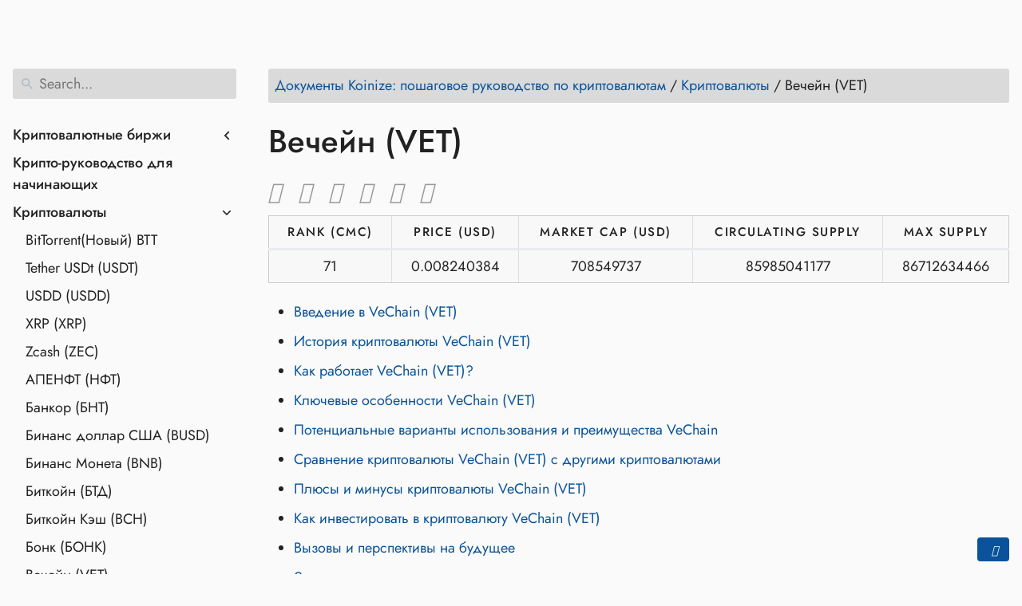

--- FILE ---
content_type: text/html
request_url: https://docs.koinize.com/ru/cryptocurrencies/vechain-vet/
body_size: 26992
content:
<!doctype html><html lang=ru class=color-toggle-hidden><head><meta charset=UTF-8><meta name=referrer content="no-referrer"><meta name=viewport content="width=device-width,initial-scale=1,user-scalable=yes"><link rel=alternate hreflang=x-default href=https://docs.koinize.com/cryptocurrencies/vechain-vet/><link rel=alternate hreflang=en href=https://docs.koinize.com/cryptocurrencies/vechain-vet/><link rel=alternate hreflang=de href=https://docs.koinize.com/de/cryptocurrencies/vechain-vet/><link rel=alternate hreflang=it href=https://docs.koinize.com/it/cryptocurrencies/vechain-vet/><link rel=alternate hreflang=pt href=https://docs.koinize.com/pt/cryptocurrencies/vechain-vet/><link rel=alternate hreflang=tr href=https://docs.koinize.com/tr/cryptocurrencies/vechain-vet/><link rel=alternate hreflang=fr href=https://docs.koinize.com/fr/cryptocurrencies/vechain-vet/><link rel=alternate hreflang=ja href=https://docs.koinize.com/ja/cryptocurrencies/vechain-vet/><link rel=alternate hreflang=ko href=https://docs.koinize.com/ko/cryptocurrencies/vechain-vet/><link rel=alternate hreflang=es href=https://docs.koinize.com/es/cryptocurrencies/vechain-vet/><link rel=alternate hreflang=ar href=https://docs.koinize.com/ar/cryptocurrencies/vechain-vet/><link rel=alternate hreflang=vi href=https://docs.koinize.com/vi/cryptocurrencies/vechain-vet/><link rel=alternate hreflang=zh-hant href=https://docs.koinize.com/zh-hant/cryptocurrencies/vechain-vet/><link rel=alternate hreflang=id href=https://docs.koinize.com/id/cryptocurrencies/vechain-vet/><link rel=alternate hreflang=th href=https://docs.koinize.com/th/cryptocurrencies/vechain-vet/><link rel=alternate hreflang=fa href=https://docs.koinize.com/fa/cryptocurrencies/vechain-vet/><link rel=alternate hreflang=pl href=https://docs.koinize.com/pl/cryptocurrencies/vechain-vet/><link rel=alternate hreflang=uk href=https://docs.koinize.com/uk/cryptocurrencies/vechain-vet/><link rel=alternate hreflang=hi href=https://docs.koinize.com/hi/cryptocurrencies/vechain-vet/><link rel=alternate hreflang=cs href=https://docs.koinize.com/cs/cryptocurrencies/vechain-vet/><link rel=alternate hreflang=zh href=https://docs.koinize.com/zh/cryptocurrencies/vechain-vet/><meta name=color-scheme content="light dark"><meta name=generator content="Hugo 0.123.0"><meta name=description content="Изучите криптовалюту VeChain (VET) и ее потенциал революционизировать управление цепочками поставок. Узнайте о его истории, ключевых функциях и вариантах использования."><title>Криптовалюта VeChain (VET): комплексное руководство по инновациям в цепочке поставок</title>
<meta property="og:title" content="Вечейн (VET)"><meta property="og:site_name" content="Koinize Docs"><meta property="og:description" content="Изучите криптовалюту VeChain (VET) и ее потенциал революционизировать управление цепочками поставок. Узнайте о его истории, ключевых функциях и вариантах использования."><meta property="og:type" content="article"><meta property="og:url" content="https://docs.koinize.com/ru/cryptocurrencies/vechain-vet/"><meta property="article:section" content="Cryptocurrencies"><meta property="article:published_time" content="2023-09-20T00:00:00+00:00"><meta property="article:modified_time" content="2023-09-20T00:00:00+00:00"><meta name=twitter:card content="summary"><meta name=twitter:title content="Вечейн (VET)"><meta name=twitter:description content="Изучите криптовалюту VeChain (VET) и ее потенциал революционизировать управление цепочками поставок. Узнайте о его истории, ключевых функциях и вариантах использования."><script type=application/ld+json>{"@context":"http://schema.org","@type":"TechArticle","articleSection":"Cryptocurrencies","name":"Вечейн (VET)","url":"https://docs.koinize.com/ru/cryptocurrencies/vechain-vet/","headline":"Вечейн (VET)","description":"Изучите криптовалюту VeChain (VET) и ее потенциал революционизировать управление цепочками поставок. Узнайте о его истории, ключевых функциях и вариантах использования.","wordCount":"796","inLanguage":"ru","isFamilyFriendly":"true","mainEntityOfPage":{"@type":"WebPage","@id":"https://docs.koinize.com/ru/cryptocurrencies/vechain-vet/"},"copyrightHolder":"Koinize Docs","copyrightYear":"2023","dateCreated":"2023-09-20T00:00:00.00Z","datePublished":"2023-09-20T00:00:00.00Z","dateModified":"2023-09-20T00:00:00.00Z","publisher":{"@type":"Organization","name":"Koinize Docs","url":"https://docs.koinize.com/","logo":{"@type":"ImageObject","url":"https://docs.koinize.com/brand.svg","width":"32","height":"32"}}}</script><script src=/js/main-fbb9c8b0.bundle.min.js></script><link href=https://docs.koinize.com/ru/cryptocurrencies/vechain-vet/ rel=canonical type=text/html><script defer src=/js/custom.js></script><meta charset=utf-8><meta name=exists content="yes"><meta name=msapplication-TileColor content="#FFFFFF"><meta name=theme-color content="#ffffff"><meta name=generator content="Koinize | Crypto Guide"><meta name=viewport content="width=device-width,initial-scale=1,user-scalable=yes"><link href=/images/koinize/favicon/favicon.ico rel="shortcut icon" type=image/vnd.microsoft.icon><link rel=apple-touch-icon sizes=180x180 href=images/koinize/favicon/apple-touch-icon.png><link rel=icon type=image/png sizes=32x32 href=images/koinize/favicon/favicon-32x32.png><link rel=icon type=image/png sizes=16x16 href=images/koinize/favicon/favicon-16x16.png><link rel=mask-icon href=images/koinize/favicon/safari-pinned-tab.svg color=#FFFFFF><meta name=msapplication-config content="images/koinize/favicon/browserconfig.xml"><meta name=author content="Koinize"><meta name=google-site-verification content="dIvz_IScgG9r7uTG-MjxNZmjefEEgxXktn0YDpPFJ1Q"><meta name=yandex-verification content="c85dc2d471306f88"><meta name=twitter:title content="Вечейн (VET)"><meta name=twitter:description content="Изучите криптовалюту VeChain (VET) и ее потенциал революционизировать управление цепочками поставок. Узнайте о его истории, ключевых функциях и вариантах использования."><meta name=twitter:card content="summary"><meta name=twitter:site content="@Koinize"><meta property="og:title" content="Вечейн (VET)"><meta property="og:description" content="Изучите криптовалюту VeChain (VET) и ее потенциал революционизировать управление цепочками поставок. Узнайте о его истории, ключевых функциях и вариантах использования."><meta property="og:type" content="website"><meta property="og:site_name" content="Koinize"><meta property="og:url" content="https://docs.koinize.com/ru/cryptocurrencies/vechain-vet/"><style>p,li,h1,h2,h3,h4{line-height:1.5em}h1{font-size:40px!important}h2{font-size:34px!important}h3{font-size:28px!important}h4{font-size:24px;display:flex;align-items:center!important}.center-image{display:block;margin-left:auto;margin-right:auto}.alpha-links{display:block;overflow-x:auto;white-space:nowrap}.alpha-links span{margin-right:5px;display:inline-block}.alpha-links h2 span{margin:5px;flex-grow:1;text-align:center}@media(max-width:600px){.alpha-links span{margin-right:2px;font-size:14px}}@media(max-width:400px){.alpha-links{column-count:2;column-gap:10px}}@media(min-width:601px){.alpha-links span{margin-right:10px;font-size:36px}}ul li::marker{color:#868484!important}.lang-close:after,.lang-close:before{left:0;top:0;content:"";position:absolute}svg:not(:host).svg-inline--fa,svg:not(:root).svg-inline--fa{overflow:visible;box-sizing:content-box}.svg-inline--fa{display:var(--fa-display,inline-block)}.social-sharing-bar svg{height:32px;width:32px;overflow:visible;vertical-align:-.125em}.svg-inline--fa.fa-lg{vertical-align:-.2em}@media all{[type=checkbox],body{box-sizing:border-box}img,svg.gdoc-icon{vertical-align:middle}.gdoc-search__list,.wrapper{background:var(--body-background)}.gdoc-nav__entry,.gdoc-nav__entry:visited,.gdoc-search__input,.wrapper{color:var(--body-font-color)}.gdoc-nav__toggle:checked~label svg.gdoc-icon.gdoc_keyboard_arrow_down,.gdoc-nav__toggle:checked~ul,.gdoc-nav__toggle:not(:checked)~label svg.gdoc-icon.gdoc_keyboard_arrow_left,main{display:block}h1{font-size:2em;margin:.67em 0;line-height:1.2em}a{background-color:transparent;text-decoration:none;color:var(--link-color)}.gdoc-markdown strong,strong{font-weight:bolder}img{border-style:none}button,input{font-family:inherit;font-size:100%;line-height:1.15;margin:0;overflow:visible}button{text-transform:none;-webkit-appearance:button}[type=checkbox]{padding:0}.flex{display:flex}.flex-even{flex:1 1}.flex-wrap{flex-wrap:wrap}.justify-end{justify-content:flex-end}.justify-center{justify-content:center}.justify-between{justify-content:space-between}.align-center,h1{align-items:center}.hidden{display:none!important}.wrapper,h1{display:flex;font-weight:400}.svg-sprite{position:absolute;width:0;height:0;overflow:hidden}body{margin:0;font-family:liberation sans,sans-serif;min-width:20rem;overflow-x:hidden;text-rendering:optimizeLegibility;-webkit-font-smoothing:antialiased;-moz-osx-font-smoothing:grayscale}body *{box-sizing:inherit}.gdoc-markdown a:hover,a:hover{text-decoration:underline}a:visited{color:var(--link-color-visited)}.wrapper{flex-direction:column;min-height:100vh}.gdoc-nav__toggle,.gdoc-nav__toggle:checked~label svg.gdoc-icon.gdoc_keyboard_arrow_left,.gdoc-nav__toggle:not(:checked)~label svg.gdoc-icon.gdoc_keyboard_arrow_down,.gdoc-nav__toggle:not(:checked)~ul{display:none}.container{width:100%;max-width:82rem;margin:0 auto;padding:1rem}svg.gdoc-icon{display:inline-block;width:1.25rem;height:1.25rem;stroke-width:0;stroke:currentColor;fill:currentColor;position:relative}.gdoc-nav{flex:0 0 18rem}.gdoc-nav nav{width:18rem;padding:1rem .5rem 1rem 0}.gdoc-nav nav section{margin-top:2rem}.gdoc-nav__list{margin:0;padding:0;list-style:none;-webkit-user-select:none;-moz-user-select:none;user-select:none}.gdoc-nav__list ul{padding-left:1rem}.gdoc-nav__list li{margin:.5rem 0}.gdoc-nav__list svg.gdoc-icon{margin-right:.25rem}.breadcrumb,.breadcrumb li{display:inline}.gdoc-nav__toggle~label{cursor:pointer}.gdoc-nav__toggle~label svg.gdoc-icon.toggle{width:1rem;height:1rem}.gdoc-nav--main>ul>li>label{font-weight:700}.gdoc-nav__entry{flex:1}.gdoc-nav__entry:hover{text-decoration:none;text-decoration-style:dashed!important}.gdoc-markdown__link--raw,.gdoc-markdown__link--raw:hover{text-decoration:none!important}.gdoc-search__list{border-radius:.15rem;box-shadow:0 1px 3px 0 var(--accent-color-dark),0 1px 2px 0 var(--accent-color);position:absolute;margin:0;padding:.5rem .25rem!important;list-style:none;top:calc(100% + .5rem);z-index:2;visibility:hidden;left:0;width:100%}.gdoc-page{min-width:18rem;flex-grow:1;padding:1rem 0}.gdoc-markdown h1,.gdoc-page h1{font-weight:600}.gdoc-page__footer,.gdoc-page__header{margin-bottom:1.5rem}.gdoc-page__header{background:var(--accent-color-lite);padding:.5rem 1rem;border-radius:.15rem}.gdoc-page__footer{margin-top:2rem}.gdoc-search{position:relative}.gdoc-search svg.gdoc-icon{position:absolute;left:.5rem;color:var(--control-icons);width:1.25rem;height:1.25rem}.gdoc-search::after{display:block;content:"";clear:both}.gdoc-search__input{width:100%;padding:.5rem .5rem .5rem 2rem;transition:border-color .15s ease-in-out,box-shadow .15s ease-in-out;border:1px solid transparent;border-radius:.15rem;background:var(--accent-color-lite)}.gdoc-search__input:focus{outline:0!important;border:1px solid var(--accent-color)}.gdoc-toc{margin:1rem 0}.gdoc-toc a,.gdoc-toc a:visited{color:var(--link-color)}.gdoc-nav nav,.gdoc-page{transition:.2s ease-in-out;transition-property:transform,margin-left,opacity;will-change:transform,margin-left}.breadcrumb{padding:0;margin:0}.gdoc-markdown{line-height:1.5rem}.gdoc-markdown a{text-decoration:none;border-bottom:1px solid transparent;line-height:normal}.gdoc-markdown__link--raw,.gdoc-markdown__link--raw:visited{color:#343a40!important}.gdoc-markdown__figure{padding:.25rem;margin:1rem 0;background-color:var(--accent-color);display:table;border-top-left-radius:.15rem;border-top-right-radius:.15rem}.gdoc-markdown__figure figcaption{display:table-caption;caption-side:bottom;background-color:var(--accent-color);padding:0 .25rem .25rem;text-align:center;border-bottom-left-radius:.15rem;border-bottom-right-radius:.15rem}.gdoc-markdown__figure img{max-width:100%;height:auto}.gdoc-markdown img{max-width:100%;border-radius:.15rem}.gdoc-markdown ul{padding-left:2rem}.gdoc-markdown__align--left{text-align:left}.gdoc-markdown__align--left h1{justify-content:flex-start}}@media print{@media print{.gdoc-nav{display:none}a,a:visited{color:inherit!important;text-decoration:none!important}.gdoc-toc{flex:none}.wrapper,.wrapper main{display:block}}}@media all{[type=checkbox],body{box-sizing:border-box}.gdoc-search__list,.wrapper{background:var(--body-background)}.gdoc-nav__entry,.gdoc-nav__entry:visited,.gdoc-search__input,.wrapper{color:var(--body-font-color)}.gdoc-nav__toggle~label{cursor:pointer}.gdoc-nav__toggle:checked~label svg.gdoc-icon.gdoc_keyboard_arrow_down,.gdoc-nav__toggle:checked~ul,.gdoc-nav__toggle:not(:checked)~label svg.gdoc-icon.gdoc_keyboard_arrow_left,main{display:block}h1{font-size:2em;margin:.67em 0;line-height:1.2em}a{background-color:transparent;text-decoration:none;color:var(--link-color)}.gdoc-markdown strong,strong{font-weight:bolder}img,svg.gdoc-icon{vertical-align:middle}img{border-style:none}button,input{overflow:visible;font-family:inherit;font-size:100%;line-height:1.15;margin:0}button{text-transform:none;-webkit-appearance:button}[type=checkbox]{padding:0}.flex{display:flex}.flex-even{flex:1 1}.flex-wrap{flex-wrap:wrap}.justify-end{justify-content:flex-end}.justify-center{justify-content:center}.justify-between{justify-content:space-between}.align-center,h1{align-items:center}.hidden{display:none!important}svg.gdoc-icon{display:inline-block;width:1.25rem;height:1.25rem;stroke-width:0;stroke:currentColor;fill:currentColor;position:relative}.svg-sprite{position:absolute;width:0;height:0;overflow:hidden}.wrapper,h1{display:flex;font-weight:400}body{margin:0;font-family:Jost;font-size:18px;text-rendering:optimizeLegibility;-webkit-font-smoothing:antialiased;-moz-osx-font-smoothing:grayscale;background-color:#fafafa;min-width:20rem;overflow-x:hidden}.gdoc-page article ul a{padding:5px 0;display:inline-block}body *{box-sizing:inherit}.gdoc-markdown a:hover,a:hover{text-decoration:underline}a:visited{color:var(--link-color-visited)}.wrapper{flex-direction:column;min-height:100vh}.container{width:100%;max-width:82rem;margin:0 auto;padding:1rem}.gdoc-nav{flex:0 0 18rem}.gdoc-nav nav{width:18rem;padding:1rem .5rem 1rem 0}.gdoc-nav--main>ul>li>label{font-weight:700}.gdoc-nav nav section{margin-top:2rem}.btn-showside,.gdoc-nav .navheader,.gdoc-nav__toggle,.gdoc-nav__toggle:checked~label svg.gdoc-icon.gdoc_keyboard_arrow_left,.gdoc-nav__toggle:not(:checked)~label svg.gdoc-icon.gdoc_keyboard_arrow_down,.gdoc-nav__toggle:not(:checked)~ul{display:none}.gdoc-nav__list{margin:0;padding:0;list-style:none;-webkit-user-select:none;-moz-user-select:none;user-select:none}.gdoc-nav__list ul{padding-left:1rem}.gdoc-nav__list li{margin:.5rem 0}.gdoc-nav__list svg.gdoc-icon{margin-right:.25rem}.gdoc-nav__toggle~label svg.gdoc-icon.toggle{width:1rem;height:1rem}.gdoc-nav__entry{flex:1}.gdoc-nav__entry:hover{text-decoration:none;text-decoration-style:dashed!important}.gdoc-search__list{border-radius:.15rem;box-shadow:0 1px 3px 0 var(--accent-color-dark),0 1px 2px 0 var(--accent-color);position:absolute;margin:0;padding:.5rem .25rem!important;list-style:none;top:calc(100% + .5rem);z-index:2;visibility:hidden;left:0;width:100%}.gdoc-page{min-width:18rem;flex-grow:1;padding:1rem 0}.gdoc-markdown h1,.gdoc-page h1{font-weight:600}.gdoc-page__footer,.gdoc-page__header{margin-bottom:1.5rem}.gdoc-page__header{background:var(--accent-color-lite);padding:.5rem;border-radius:.15rem}.gdoc-page__footer{margin-top:2rem}.gdoc-search{position:relative}.gdoc-search__input{width:100%;padding:.5rem .5rem .5rem 2rem;transition:border-color 0 ease-in-out,box-shadow 0 ease-in-out;border:1px solid transparent;border-radius:.15rem;background:var(--accent-color-lite)}.gdoc-search svg.gdoc-icon{position:absolute;left:.5rem;color:var(--control-icons);width:1.25rem;height:1.25rem}.gdoc-search::after{display:block;content:"";clear:both}.gdoc-search__input:focus{outline:0!important;border:1px solid var(--accent-color)}.gdoc-toc a,.gdoc-toc a:visited{color:var(--link-color)}.gdoc-markdown__link--raw,.gdoc-markdown__link--raw:visited{color:#343a40!important}.gdoc-markdown__align--left{text-align:left}.gdoc-toc{margin:1rem 0}.breadcrumb,.breadcrumb li{display:inline}.gdoc-nav nav,.gdoc-page{transition:0 ease-in-out;transition-property:transform,margin-left,opacity;will-change:transform,margin-left}.breadcrumb{padding:0;margin:0}.gdoc-markdown{line-height:1.5rem}.gdoc-markdown a{text-decoration:none;border-bottom:1px solid transparent;line-height:normal}.gdoc-markdown__link--raw,.gdoc-markdown__link--raw:hover{text-decoration:none!important}#back-to-top{text-decoration:none;position:fixed;bottom:16px;right:16px;z-index:99;font-size:14px;line-height:1.25;padding:8px 14px;background-color:#0a539a;color:#fff;border-radius:4px;transition:opacity ease-in-out}.gdoc-markdown__figure{padding:.25rem;margin:1rem 0;background-color:var(--accent-color);display:table;border-top-left-radius:.15rem;border-top-right-radius:.15rem}.gdoc-markdown__figure figcaption{display:table-caption;caption-side:bottom;background-color:var(--accent-color);padding:0 .25rem .25rem;text-align:center;border-bottom-left-radius:.15rem;border-bottom-right-radius:.15rem}.gdoc-markdown__figure img{max-width:100%;height:auto}.gdoc-markdown img{max-width:100%;border-radius:.15rem}.gdoc-markdown ul{padding-left:2rem}.gdoc-markdown__align--left h1{justify-content:flex-start}#back-to-top:hover{opacity:.8}.breadcrumb{margin-bottom:0!important;color:#fff}.light-theme .breadcrumb{margin-bottom:0!important;color:#222}.light-theme .btn-showside,.light-theme .gdoc-markdown,.light-theme .gdoc-nav,.light-theme .gdoc-nav__entry,.light-theme .wrapper,.wrapper{color:#222!important}.light-theme .wrapper{background:#fafafa!important}.wrapper{background:#343a40!important}.gdoc-markdown,.gdoc-nav__entry{color:#fff}.light-theme .gdoc-page__header,.light-theme .gdoc-search__input{background:#dadada!important;color:#222!important}.light-theme .gdoc-search__list{background:#dadada!important;color:#121212!important}.gdoc-page{padding-top:8px}@media(max-width:656px){.gdoc-nav{position:fixed;margin-left:-100%;background:#000e;z-index:9999;left:0;top:60px;padding:23px 22px;letter-spacing:0;flex:none;height:100vh;width:80%}.btn-showside{display:block;margin:0 0 10px;background:0 0;border:0}}}.langbox span{align-items:center}@font-face{font-family:liberation sans;src:url(/fonts/LiberationSans-Bold.woff2)format("woff2"),url(/fonts/LiberationSans-Bold.woff)format("woff");font-weight:700;font-style:normal;font-display:swap}@font-face{font-family:liberation sans;src:url(/fonts/LiberationSans-BoldItalic.woff2)format("woff2"),url(/fonts/LiberationSans-BoldItalic.woff)format("woff");font-weight:700;font-style:italic;font-display:swap}@font-face{font-family:liberation sans;src:url(/fonts/LiberationSans-Italic.woff2)format("woff2"),url(/fonts/LiberationSans-Italic.woff)format("woff");font-weight:400;font-style:italic;font-display:swap}@font-face{font-family:liberation sans;src:url(/fonts/LiberationSans.woff2)format("woff2"),url(/fonts/LiberationSans.woff)format("woff");font-weight:400;font-style:normal;font-display:swap}@font-face{font-family:Jost;src:url(/fonts/Jost-Medium.ttf)format("truetype"),url(/fonts/Jost-Medium.ttf)format("truetype");font-weight:700;font-style:normal;font-display:swap}@font-face{font-family:Jost;src:url(/fonts/Jost-Italic.ttf)format("truetype"),url(/fonts/Jost-Italic.ttf)format("truetype");font-weight:700;font-style:italic;font-display:swap}@font-face{font-family:Jost;src:url(/fonts/Jost-Italic.ttf)format("truetype"),url(/fonts/Jost-Italic.ttf)format("truetype");font-weight:400;font-style:italic;font-display:swap}@font-face{font-family:Jost;src:url(/fonts/Jost-Regular.ttf)format("truetype"),url(/fonts/Jost-Regular.ttf)format("truetype");font-weight:400;font-style:normal;font-display:swap}@media screen and (max-width:45rem){@media screen and (max-width:41rem){.gdoc-nav{margin-left:-18rem;font-size:16px}.gdoc-page__header .breadcrumb,.hidden-mobile{display:inline-block}#menu-control:checked~main .gdoc-nav nav,#menu-control:checked~main .gdoc-page{transform:translateX(18rem)}#menu-control:checked~main .gdoc-page{opacity:.25}}}@media print{@media print{.gdoc-nav{display:none}a,a:visited{color:inherit!important;text-decoration:none!important}.gdoc-toc{flex:none}.gdoc-toc nav{position:relative;width:auto}.wrapper,.wrapper main{display:block}}}@media all{[type=checkbox],body{box-sizing:border-box}.gdoc-search__list,.wrapper{background:var(--body-background)}.gdoc-nav__entry,.gdoc-nav__entry:visited,.gdoc-search__input,.wrapper{color:var(--body-font-color)}button,hr,input{overflow:visible}.gdoc-nav__toggle~label{cursor:pointer}.gdoc-nav__toggle:checked~label svg.gdoc-icon.gdoc_keyboard_arrow_down,.gdoc-nav__toggle:checked~ul,.gdoc-nav__toggle:not(:checked)~label svg.gdoc-icon.gdoc_keyboard_arrow_left,main{display:block}h1{font-size:2em;margin:.67em 0;line-height:1.2em}hr{box-sizing:content-box;height:0}a{background-color:transparent;text-decoration:none;color:var(--link-color)}.gdoc-markdown strong,strong{font-weight:bolder}svg.gdoc-icon{vertical-align:middle;display:inline-block;width:1.25rem;height:1.25rem;stroke-width:0;stroke:currentColor;fill:currentColor;position:relative}button,input{font-family:inherit;font-size:100%;line-height:1.15;margin:0}button{text-transform:none;-webkit-appearance:button}[type=checkbox]{padding:0}.flex{display:flex}.flex-even{flex:1 1}.flex-wrap{flex-wrap:wrap}.justify-end{justify-content:flex-end}.justify-between{justify-content:space-between}.align-center,h1,h2,h3{align-items:center}.hidden{display:none!important}.svg-sprite{position:absolute;width:0;height:0;overflow:hidden}.wrapper,h1,h2,h3{display:flex;font-weight:400}body{margin:0;font-family:Jost;font-size:18px;text-rendering:optimizeLegibility;-webkit-font-smoothing:antialiased;-moz-osx-font-smoothing:grayscale;background-color:#fafafa;min-width:20rem;overflow-x:hidden}.gdoc-page__anchor:focus svg.gdoc-icon,.gdoc-page__anchorwrap:hover .gdoc-page__anchor svg.gdoc-icon{color:var(--control-icons)}.gdoc-page article ul a{padding:5px 0;display:inline-block}body *{box-sizing:inherit}.gdoc-markdown a:hover,a:hover{text-decoration:underline}a:visited{color:var(--link-color-visited)}.wrapper{flex-direction:column;min-height:100vh}.container{width:100%;max-width:82rem;margin:0 auto;padding:1rem}.gdoc-nav{flex:0 0 20rem}.gdoc-nav nav{width:18rem;padding:1rem .5rem 1rem 0}.gdoc-nav--main>ul>li>label{font-weight:700}.gdoc-nav nav section{margin-top:2rem}.btn-showside,.gdoc-nav .navheader,.gdoc-nav__toggle,.gdoc-nav__toggle:checked~label svg.gdoc-icon.gdoc_keyboard_arrow_left,.gdoc-nav__toggle:not(:checked)~label svg.gdoc-icon.gdoc_keyboard_arrow_down,.gdoc-nav__toggle:not(:checked)~ul,.gdoc-toc__level--1 ul ul{display:none}.gdoc-nav__list{margin:0;padding:0;list-style:none;-webkit-user-select:none;-moz-user-select:none;user-select:none}.gdoc-nav__list ul{padding-left:1rem}.gdoc-nav__list li{margin:.5rem 0}.gdoc-nav__list svg.gdoc-icon{margin-right:.25rem}.gdoc-nav__toggle~label svg.gdoc-icon.toggle{width:1rem;height:1rem}.gdoc-nav__entry{flex:1}.gdoc-nav__entry.is-active,.gdoc-nav__entry:hover{text-decoration:none;text-decoration-style:dashed!important}.gdoc-search__list{border-radius:.15rem;box-shadow:0 1px 3px 0 var(--accent-color-dark),0 1px 2px 0 var(--accent-color);position:absolute;margin:0;padding:.5rem .25rem!important;list-style:none;top:calc(100% + .5rem);z-index:2;visibility:hidden;left:0;width:100%}.gdoc-markdown table:not(.lntable):not(.highlight) tr:nth-child(2n),.gdoc-page__header,.gdoc-search__input{background:var(--accent-color-lite)}.gdoc-page{min-width:18rem;flex-grow:1;padding:1rem 0}.gdoc-markdown h1,.gdoc-markdown h2,.gdoc-markdown h3,.gdoc-page h1,.gdoc-page h2,.gdoc-page h3{font-weight:600}.gdoc-page__footer,.gdoc-page__header{margin-bottom:1.5rem}.gdoc-page__header a,.gdoc-page__header a:visited,.gdoc-toc a,.gdoc-toc a:visited{color:var(--link-color)}.gdoc-page__header{padding:.5rem;border-radius:.15rem}.gdoc-page__anchor{margin-left:.5rem}.gdoc-page__anchor svg.gdoc-icon{width:1.25em;height:1.25em;color:transparent}.gdoc-page__footer{margin-top:2rem}.gdoc-search{position:relative}.gdoc-search__input{width:100%;padding:.5rem .5rem .5rem 2rem;transition:border-color 0 ease-in-out,box-shadow 0 ease-in-out;border:1px solid transparent;border-radius:.15rem}.gdoc-search svg.gdoc-icon{position:absolute;left:.5rem;color:var(--control-icons);width:1.25rem;height:1.25rem}.gdoc-search::after{display:block;content:"";clear:both}.gdoc-search__input:focus{outline:0!important;border:1px solid var(--accent-color)}.gdoc-markdown__align--left{text-align:left}.gdoc-toc{margin:1rem 0}.breadcrumb,.breadcrumb li{display:inline}.gdoc-nav nav,.gdoc-page{transition:0 ease-in-out;transition-property:transform,margin-left,opacity;will-change:transform,margin-left}.breadcrumb{padding:0;margin:0;margin-bottom:0!important;color:#fff}.gdoc-markdown{line-height:1.5rem}.gdoc-markdown a{text-decoration:none;border-bottom:1px solid transparent;line-height:normal}.gdoc-markdown table:not(.lntable):not(.highlight){display:table;border-spacing:0;border-collapse:collapse;margin-top:1rem;margin-bottom:1rem;width:100%;text-align:left}.gdoc-markdown table:not(.lntable):not(.highlight) thead{border-bottom:3px solid var(--accent-color)}.gdoc-markdown table:not(.lntable):not(.highlight) tr td,.gdoc-markdown table:not(.lntable):not(.highlight) tr th{padding:.5rem 1rem}.gdoc-markdown table:not(.lntable):not(.highlight) tr{border-bottom:1.5px solid var(--accent-color)}.gdoc-markdown table:not(.lntable):not(.highlight) tr:nth-child(2n) td{text-align:center;border:none!important;font-size:16px;background-color:#dadada}.gdoc-markdown hr{height:1.5px;border:none;background:var(--accent-color)}.gdoc-markdown ul{padding-left:2rem}.gdoc-markdown dl dt{font-weight:bolder;margin-top:1rem}.gdoc-markdown dl dd{margin-left:2rem}.gdoc-markdown__align--left h1,.gdoc-markdown__align--left h2,.gdoc-markdown__align--left h3{justify-content:flex-start}#back-to-top{text-decoration:none;position:fixed;bottom:16px;right:16px;z-index:99;font-size:14px;line-height:1.25;padding:8px 14px;background-color:#0a539a;color:#fff;border-radius:4px;transition:opacity ease-in-out}#back-to-top:hover{opacity:.8}.light-theme .breadcrumb{margin-bottom:0!important;color:#222}.light-theme .btn-showside,.light-theme .gdoc-markdown,.light-theme .gdoc-nav,.light-theme .gdoc-nav__entry,.light-theme .wrapper,.wrapper{color:#222!important}.light-theme .wrapper{background:#fafafa!important}.wrapper{background:#343a40!important}.gdoc-markdown,.gdoc-nav__entry{color:#fff}.light-theme .gdoc-page__header,.light-theme .gdoc-search__input{background:#dadada!important;color:#222!important}.light-theme .gdoc-search__list{background:#dadada!important;color:#121212!important}.gdoc-page{padding-top:8px}@media(max-width:656px){.gdoc-nav{position:fixed;margin-left:-100%;background:#000e;z-index:9999;left:0;top:60px;padding:23px 22px;letter-spacing:0;flex:none;height:100vh;width:80%}.btn-showside{display:block;margin:0 0 10px;background:0 0;border:0}}table.cmcdata{border:1px solid #ccc;border-collapse:collapse;margin:0;padding:0;width:100%;table-layout:auto}table.cmcdata tr{background-color:#f8f8f8;border:0 solid #ddd!important;padding:.35em}table.cmcdata td,table.cmcdata th{padding:.625em;text-align:center}table.cmcdata th{font-size:.85em;letter-spacing:.1em;text-transform:uppercase}@media screen and (max-width:600px){table.cmcdata{border:0}table.cmcdata thead{border:none;clip:rect(0 0 0 0);height:1px;margin:-1px;overflow:hidden;padding:0;position:absolute;width:1px}table.cmcdata tr{display:block;margin-bottom:.625em}table.cmcdata td{border-color:#000!important;display:block;font-size:.8em;text-align:right}table.cmcdata td::before{content:attr(data-label);float:left;font-weight:700;text-transform:uppercase}}}.lang-close:after,.lang-close:before{content:"";width:12px;height:2px;background:#fff;margin:11px 6px}.lanpopup.show:before,.modal{position:fixed;height:100%;top:0;left:0}#langModal,.modal{display:none}a:hover,a,a:focus,a:hover{text-decoration:none!important}.fa-lg{font-size:1.25em;line-height:.05em;vertical-align:-.075em}.fa-bars:before{content:"\f0c9"}.fa-chevron-up:before{content:"\f077"}.fa-xmark:before{content:"\f00d"}.fa-reddit:before{content:"\f1a1"}.fa-linkedin:before{content:"\f08c"}.fa-facebook:before{content:"\f09a"}.fa-whatsapp:before{content:"\f232"}.fa-twitter:before{content:"\f099"}.fa-telegram:before{content:"\f2c6"}@media(max-width:768px){.langbox{width:25%!important;text-align:left}.lang-selector a{font-size:0}body .lang-selector{min-width:35px!important;margin:0!important;width:35px!important}.lang-close{right:0!important}}:root,:root[color-theme=light]{--code-max-height:none;--header-background:rgb(65, 134, 201);--header-font-color:rgb(255, 255, 255);--body-background:white;--body-font-color:rgb(52, 58, 64);--mark-color:rgb(255, 171, 0);--button-background:#498bcb;--button-border-color:rgb(65, 134, 201);--link-color:rgb(10, 83, 154);--link-color-visited:rgb(119, 73, 191);--hint-link-color:rgb(10, 83, 154);--hint-link-color-visited:rgb(119, 73, 191);--accent-color-dark:rgb(206, 212, 218);--accent-color:rgb(233, 236, 239);--accent-color-lite:rgb(248, 249, 250);--control-icons:#b2bac1;--footer-background:rgb(47, 51, 62);--footer-font-color:rgb(255, 255, 255);--footer-link-color:rgb(255, 163, 30);--footer-link-color-visited:rgb(255, 163, 30);--code-background:rgb(248, 249, 250);--code-accent-color:#e6eaed;--code-accent-color-lite:#f2f4f6;--code-font-color:rgb(70, 70, 70);--code-copy-background:rgb(248, 249, 250);--code-copy-font-color:#6b7784;--code-copy-border-color:#adb4bc;--code-copy-success-color:rgb(0, 200, 83)}@media(prefers-color-scheme:dark){:root{--header-background:rgb(65, 134, 201);--header-font-color:rgb(255, 255, 255);--body-background:rgb(52, 58, 64);--body-font-color:#ced3d8;--mark-color:rgb(255, 171, 0);--button-background:#498bcb;--button-border-color:rgb(65, 134, 201);--link-color:rgb(34, 68, 109);--link-color-visited:rgb(186, 142, 240);--hint-link-color:rgb(10, 83, 154);--hint-link-color-visited:rgb(119, 73, 191);--accent-color-dark:#222629;--accent-color:#2b3035;--accent-color-lite:#2f353a;--control-icons:#b2bac1;--footer-background:rgb(47, 51, 62);--footer-font-color:rgb(255, 255, 255);--footer-link-color:rgb(255, 163, 30);--footer-link-color-visited:rgb(255, 163, 30);--code-background:#2f353a;--code-accent-color:#262b2f;--code-accent-color-lite:#2b3035;--code-font-color:rgb(185, 185, 185);--code-copy-background:rgb(52, 58, 64);--code-copy-font-color:#6b7784;--code-copy-border-color:#6b7784;--code-copy-success-color:rgba(0, 200, 83, 0.45)}}.modal{z-index:1049;width:100%;overflow-x:hidden;overflow-y:auto;outline:0}.modal-dialog{position:relative;width:auto;margin:.5rem;pointer-events:none}.modal.fade .modal-dialog{transition:transform .3s ease-out;transform:translate(0,-50px)}@media(prefers-reduced-motion:reduce){.modal.fade .modal-dialog{transition:none}}.modal.show .modal-dialog{transform:none}.modal-dialog-centered{display:flex;align-items:center;min-height:calc(100% - 1rem)}.modal-content{position:relative;display:flex;flex-direction:column;width:100%;pointer-events:auto;background-color:#fff;background-clip:padding-box;border:1px solid rgba(0,0,0,.2);border-radius:.3rem;outline:0}.modal-body{position:relative;flex:auto;padding:1rem}@media(min-width:576px){.modal-dialog{max-width:500px;margin:1.75rem auto}.modal-dialog-centered{min-height:calc(100% - 3.5rem)}}@media(min-width:992px){.modal-lg{max-width:800px}}#langModal a,#langModal a:focus,#langModal a:hover,#langModal a:visited{text-decoration:none!important}.langbox{margin:0;width:20%!important;flex:none}#langModal a{color:#fff;font-size:14px!important;padding:10px 0;display:block}#langModal.show{display:block!important;opacity:1}.rowbox{display:flex;align-items:center;justify-content:center;flex-flow:wrap}.lanpopup.show:before{content:"";right:0;bottom:0;width:100%;background:#0009}.lang-close{position:absolute;z-index:999999;color:#fff;background:#dc4342!important;top:-10px;right:-10px;width:24px;height:24px;border-radius:100%;padding:0;text-align:center;line-height:21px;cursor:pointer;display:flex;align-items:center;justify-content:center}.lang-close img{display:none;width:14px;height:14px;filter:invert(1)}.lang-close:before{transform:rotate(-45deg)}.lang-close:after{transform:rotate(45deg)}.lang-close:hover{transform:scale(1.1)}.col.langbox{flex-grow:inherit;flex-basis:inherit}.langbox span{align-items:center;text-align:center!important;display:block}.lang-selector:hover>a,.topsearchbtn:hover img,.userlogin:hover img{filter:none!important;color:#3ca3d9!important}body .lang-selector:hover{background-color:transparent!important}@media(max-width:768px){.langbox{width:25%!important;text-align:left}.lang-close{right:0!important}.lang-selector a{font-size:0}body .lang-selector{min-width:35px!important;margin:0!important;width:35px!important}}.subscibe-rhs #subscribe_fields input{min-height:50px!important;max-width:60%!important}@media(max-width:992px) and (min-width:0px){.subscibe-rhs #subscribe_fields input{max-width:100%!important;width:100%!important;margin:0!important}}@media(max-width:668px){body .lang-selector#localswitch a{font-size:0!important}body div#DynabicMenuInnerDiv .venturelogo a{background-size:150px!important;width:150px!important;background-position:50%!important;margin-top:0!important;min-height:60px!important}}body .lang-selector#localswitch a{color:#fff;cursor:pointer;font-size:14px!important}body .lang-selector{min-width:inherit!important;width:inherit!important;max-width:inherit!important;white-space:nowrap;margin-right:5px!important}.langbox a:hover{color:#fff!important;background:#222}.flag-24:after,.flag-24:before{display:none!important}.lang-selector .flag-24{width:18px;height:18px;background:url(https://www.koinize.com/images/common/globe-ico.png)0 0/cover;display:block!important}.light-theme .gdoc-nav,.light-theme .gdoc-nav.showaside .btn-plain,.light-theme .gdoc-nav.showaside .navheader,.light-theme .gdoc-nav__entry{color:#222!important}.gdoc-nav__entry{color:#fff}.light-theme .gdoc-search__input{background:#dadada!important;color:#222!important}.light-theme .gdoc-search__list{background:#dadada!important;color:#121212!important}.gdoc-nav.showaside nav section{height:100vh;overflow:auto;padding-bottom:200px}@media(max-width:656px){.gdoc-nav{position:fixed;margin-left:-100%;background:#000e;z-index:9999;left:0;top:60px;padding:23px 22px;letter-spacing:0;flex:none;height:100vh;width:80%}.gdoc-nav.showaside{margin-left:0!important;background:#eaeaea}.gdoc-nav.showaside nav{padding:0;max-width:100%;min-width:100%}.gdoc-nav.showaside .navheader{display:flex!important;flex-flow:wrap;justify-content:space-between;margin:2px 0 10px;color:#fff}.gdoc-nav.showaside .btn-plain{border:0;background:0 0!important}.gdoc-nav.showaside a{font-size:18px;padding:5px 0}}.headermain a img{max-width:100%;height:auto}.social-sharing-bar a{font-size:22px;color:#999;width:38px;height:38px;display:inline-block;line-height:48px}.social-sharing-bar a:hover{color:#333}a.gdoc-markdown__link--raw+figcaption{color:#121212!important;background:#eaeaea!important;padding:10px}a:hover{color:#121212}@media(max-width:668px){.gdoc-page article ul a{font-size:20px}}.gdoc-markdown__figure a{display:block}.social-sharing-bar{min-height:30px}.social-sharing-bar i{height:48px;width:30px}body{padding-top:60px}#back-to-top{width:40px;height:30px}h1{margin:15px 0}.headermain{top:0}main.container.flex.flex-even{padding-top:70px}[type=search]{-webkit-appearance:textfield;outline-offset:-2px}[type=search]::-webkit-search-decoration{-webkit-appearance:none}.gdoc-hint__title,.gdoc-nav--main>ul>li>label,.gdoc-nav--main>ul>li>label>a,.gdoc-nav--main>ul>li>span,.gdoc-nav--main>ul>li>span>a,.gdoc-search__list>li>span{font-weight:700}.gdoc-language__list,.gdoc-search__list{background:var(--body-background);border-radius:.15rem;box-shadow:0 1px 3px 0 var(--accent-color-dark),0 1px 2px 0 var(--accent-color);position:absolute;margin:0;padding:.5rem .25rem!important;list-style:none;top:calc(100% + .5rem);z-index:2}.gdoc-post__codecontainer,.gdoc-search{position:relative}.gdoc-search__entry,.gdoc-search__entry:visited,.gdoc-search__input{color:var(--body-font-color)}.gdoc-search svg.gdoc-icon{position:absolute;left:.5rem;color:var(--control-icons);width:1.25rem;height:1.25rem}.gdoc-search::after{display:block;content:"";clear:both}.gdoc-search__input{width:100%;padding:.5rem .5rem .5rem 2rem;transition:border-color 0 ease-in-out,box-shadow 0 ease-in-out;border:1px solid transparent;border-radius:.15rem;background:var(--accent-color-lite)}.gdoc-search__input:focus{outline:0!important;border:1px solid var(--accent-color)}.gdoc-search__list{visibility:hidden;left:0;width:100%}.gdoc-search__list ul{list-style:none;padding-left:0}.gdoc-search__list>li+li{margin-top:.25rem}.gdoc-search__list svg.gdoc-icon{margin-right:.25rem}.gdoc-search__section{display:flex;flex-direction:column;padding:.25rem!important}.gdoc-search__entry{display:flex;flex-direction:column;padding:.25rem!important;border-radius:.15rem}.gdoc-search__entry.is-active,.gdoc-search__entry:hover{background:var(--accent-color-lite);text-decoration:none}.gdoc-search__entry.is-active .gdoc-search__entry--title,.gdoc-search__entry:hover .gdoc-search__entry--title{text-decoration-style:dashed!important;text-decoration:none}.gdoc-search__entry--description{font-size:.875rem;font-style:italic}.gdoc-search:focus-within .gdoc-search__list.has-hits,.gdoc-search__list.has-hits:active{visibility:visible}.light-theme .gdoc-page__header,.light-theme .gdoc-search__input{background:#dadada!important;color:#222!important}.light-theme .gdoc-language__list,.light-theme .gdoc-search__list{background:#dadada!important;color:#121212!important}.gdoc-search__section{color:#dadada}.light-theme .gdoc-language__list a,.light-theme .gdoc-search__list a,.light-theme .gdoc-search__section{color:#121212!important;font-ize:14px}.light-theme .gdoc-language__list a:hover,.light-theme .gdoc-search__list a:hover{color:#fff!important}</style><script async src="https://www.googletagmanager.com/gtag/js?id=G-7KQ4TZYQ4Y"></script><script>window.dataLayer=window.dataLayer||[];function gtag(){dataLayer.push(arguments)}gtag("js",new Date),gtag("config","G-7KQ4TZYQ4Y")</script><div class=lang-selector id=locale style=display:none!important><a href=#><em class="flag-ru flag-24"></em>&nbsp;Русский</a></div><div class="localemodal modal fade lanpopup" id=langModal tabindex=-1 aria-labelledby=langModalLabel data-nosnippet aria-modal=true role=dialog style=display:none><div class="modal-dialog modal-dialog-centered modal-lg"><div class=modal-content style=background-color:#343a40><a class=lang-close id=lang-close href=#></a><div class=modal-body><div class=rowbox><div class="col langbox"><a href=https://docs.koinize.com/cryptocurrencies/vechain-vet/ data-title=En class=langmenu><span><em class="flag-us flag-24"></em>&nbsp;English</span></a></div><div class="col langbox"><a href=https://docs.koinize.com/de/cryptocurrencies/vechain-vet/ data-title=De class=langmenu><span><em class="flag-de flag-24"></em>&nbsp;Deutsch</span></a></div><div class="col langbox"><a href=https://docs.koinize.com/it/cryptocurrencies/vechain-vet/ data-title=It class=langmenu><span><em class="flag-it flag-24"></em>&nbsp;Italiano</span></a></div><div class="col langbox"><a href=https://docs.koinize.com/pt/cryptocurrencies/vechain-vet/ data-title=Pt class=langmenu><span><em class="flag-pt flag-24"></em>&nbsp;Português</span></a></div><div class="col langbox"><a href=https://docs.koinize.com/tr/cryptocurrencies/vechain-vet/ data-title=Tr class=langmenu><span><em class="flag-tr flag-24"></em>&nbsp;Türkçe</span></a></div><div class="col langbox"><a href=https://docs.koinize.com/fr/cryptocurrencies/vechain-vet/ data-title=Fr class=langmenu><span><em class="flag-fr flag-24"></em>&nbsp;Français</span></a></div><div class="col langbox"><a href=https://docs.koinize.com/ja/cryptocurrencies/vechain-vet/ data-title=Ja class=langmenu><span><em class="flag-ja flag-24"></em>&nbsp;日本語</span></a></div><div class="col langbox"><a href=https://docs.koinize.com/ko/cryptocurrencies/vechain-vet/ data-title=Ko class=langmenu><span><em class="flag-ko flag-24"></em>&nbsp;한국인</span></a></div><div class="col langbox"><a href=https://docs.koinize.com/es/cryptocurrencies/vechain-vet/ data-title=Es class=langmenu><span><em class="flag-es flag-24"></em>&nbsp;Español</span></a></div><div class="col langbox"><a href=https://docs.koinize.com/ar/cryptocurrencies/vechain-vet/ data-title=Ar class=langmenu><span><em class="flag-ar flag-24"></em>&nbsp;عربي</span></a></div><div class="col langbox"><a href=https://docs.koinize.com/vi/cryptocurrencies/vechain-vet/ data-title=Vi class=langmenu><span><em class="flag-vi flag-24"></em>&nbsp;Vietnamese</span></a></div><div class="col langbox"><a href=https://docs.koinize.com/zh-hant/cryptocurrencies/vechain-vet/ data-title=Zh-Hant class=langmenu><span><em class="flag-zh-hant flag-24"></em>&nbsp;中國傳統的</span></a></div><div class="col langbox"><a href=https://docs.koinize.com/id/cryptocurrencies/vechain-vet/ data-title=Id class=langmenu><span><em class="flag-id flag-24"></em>&nbsp;bahasa Indonesia</span></a></div><div class="col langbox"><a href=https://docs.koinize.com/th/cryptocurrencies/vechain-vet/ data-title=Th class=langmenu><span><em class="flag-th flag-24"></em>&nbsp;แบบไทย</span></a></div><div class="col langbox"><a href=https://docs.koinize.com/fa/cryptocurrencies/vechain-vet/ data-title=Fa class=langmenu><span><em class="flag-fa flag-24"></em>&nbsp;فارسی</span></a></div><div class="col langbox"><a href=https://docs.koinize.com/pl/cryptocurrencies/vechain-vet/ data-title=Pl class=langmenu><span><em class="flag-pl flag-24"></em>&nbsp;Polskie</span></a></div><div class="col langbox"><a href=https://docs.koinize.com/uk/cryptocurrencies/vechain-vet/ data-title=Uk class=langmenu><span><em class="flag-uk flag-24"></em>&nbsp;українська</span></a></div><div class="col langbox"><a href=https://docs.koinize.com/hi/cryptocurrencies/vechain-vet/ data-title=Hi class=langmenu><span><em class="flag-hi flag-24"></em>&nbsp;हिंदी</span></a></div><div class="col langbox"><a href=https://docs.koinize.com/cs/cryptocurrencies/vechain-vet/ data-title=Cs class=langmenu><span><em class="flag-cs flag-24"></em>&nbsp;čeština</span></a></div><div class="col langbox"><a href=https://docs.koinize.com/zh/cryptocurrencies/vechain-vet/ data-title=Zh class=langmenu><span><em class="flag-zh flag-24"></em>&nbsp;中文</span></a></div></div></div></div></div></div></div><script defer>const langshowpop=document.getElementById("locale"),langhidepop=document.getElementById("lang-close");langshowpop.addEventListener("click",addClass,!1),langhidepop.addEventListener("click",removeClass,!1);function addClass(){var e=document.querySelector(".lanpopup");e.classList.toggle("show")}function removeClass(){var e=document.querySelector(".lanpopup");e.classList.remove("show")}</script><script defer>const observer=new MutationObserver((e,t)=>{const n=document.getElementById("DynabicMenuUserControls");if(n){const e=document.getElementById("locale");n.prepend(e),e.setAttribute("id","localswitch"),e.setAttribute("style","visibility:visible"),t.disconnect();return}});observer.observe(document,{childList:!0,subtree:!0})</script><link rel=stylesheet href=/containerizeMenu/locale.min.css></head><body itemscope itemtype=https://schema.org/WebPage class=light-theme><svg class="svg-sprite" xmlns="http://www.w3.org/2000/svg" xmlns:xlink="http://www.w3.org/1999/xlink"><defs><svg viewBox="-7.27 -7.27 38.55 38.55" id="gdoc_arrow_back" xmlns="http://www.w3.org/2000/svg"><path d="M24 10.526v2.947H5.755l8.351 8.421-2.105 2.105-12-12 12-12 2.105 2.105-8.351 8.421H24z"/></svg><svg viewBox="-7.27 -7.27 38.55 38.55" id="gdoc_arrow_left_alt" xmlns="http://www.w3.org/2000/svg"><path d="M5.965 10.526V6.035L0 12l5.965 5.965v-4.491H24v-2.947H5.965z"/></svg><svg viewBox="-7.27 -7.27 38.55 38.55" id="gdoc_arrow_right_alt" xmlns="http://www.w3.org/2000/svg"><path d="M18.035 10.526V6.035L24 12l-5.965 5.965v-4.491H0v-2.947h18.035z"/></svg><svg viewBox="-7.27 -7.27 42.55 42.55" id="gdoc_bitbucket" xmlns="http://www.w3.org/2000/svg"><path d="M15.905 13.355c.189 1.444-1.564 2.578-2.784 1.839-1.375-.602-1.375-2.784-.034-3.403 1.151-.705 2.818.223 2.818 1.564zm1.907-.361c-.309-2.44-3.076-4.056-5.328-3.042-1.426.636-2.389 2.148-2.32 3.747.086 2.097 2.08 3.815 4.176 3.626s3.729-2.234 3.472-4.331zm4.108-9.315c-.756-.997-2.045-1.169-3.179-1.358-3.214-.516-6.513-.533-9.727.034-1.066.172-2.269.361-2.939 1.323 1.1 1.031 2.664 1.186 4.073 1.358 2.544.327 5.156.344 7.699.017 1.426-.172 3.008-.309 4.073-1.375zm.979 17.788c-.481 1.684-.206 3.953-1.994 4.932-3.076 1.701-6.806 1.89-10.191 1.289-1.787-.327-3.884-.894-4.864-2.578-.43-1.65-.705-3.334-.98-5.018l.103-.275.309-.155c5.121 3.386 12.288 3.386 17.427.0.808.241.206 1.22.189 1.805zM26.01 4.951c-.584 3.764-1.255 7.51-1.908 11.257-.189 1.1-1.255 1.719-2.148 2.183-3.214 1.615-6.96 1.89-10.483 1.512-2.389-.258-4.829-.894-6.771-2.389-.911-.705-.911-1.908-1.083-2.922-.602-3.523-1.289-7.046-1.719-10.604.206-1.547 1.942-2.217 3.231-2.698C6.848.654 8.686.362 10.508.19c3.884-.378 7.854-.241 11.618.859 1.341.395 2.784.945 3.695 2.097.412.533.275 1.203.189 1.805z"/></svg><svg viewBox="-7.27 -7.27 38.55 38.55" id="gdoc_bookmark" xmlns="http://www.w3.org/2000/svg"><path d="M15.268 4.392q.868.0 1.532.638t.664 1.506v17.463l-7.659-3.268-7.608 3.268V6.536q0-.868.664-1.506t1.532-.638h10.876zm4.34 14.144V4.392q0-.868-.638-1.532t-1.506-.664H6.537q0-.868.664-1.532T8.733.0h10.876q.868.0 1.532.664t.664 1.532v17.412z"/></svg><svg viewBox="-7.27 -7.27 42.55 42.55" id="gdoc_brightness_auto" xmlns="http://www.w3.org/2000/svg"><path d="M16.846 18.938h2.382L15.22 7.785h-2.44L8.772 18.938h2.382l.871-2.44h3.95zm7.087-9.062L27.999 14l-4.066 4.124v5.809h-5.809L14 27.999l-4.124-4.066H4.067v-5.809L.001 14l4.066-4.124V4.067h5.809L14 .001l4.124 4.066h5.809v5.809zm-11.385 4.937L14 10.282l1.452 4.531h-2.904z"/></svg><svg viewBox="-7.27 -7.27 42.55 42.55" id="gdoc_brightness_dark" xmlns="http://www.w3.org/2000/svg"><path d="M14 21.435q3.079.0 5.257-2.178T21.435 14t-2.178-5.257T14 6.565q-1.51.0-3.079.697 1.917.871 3.108 2.701T15.22 14t-1.191 4.037-3.108 2.701q1.568.697 3.079.697zm9.933-11.559L27.999 14l-4.066 4.124v5.809h-5.809L14 27.999l-4.124-4.066H4.067v-5.809L.001 14l4.066-4.124V4.067h5.809L14 .001l4.124 4.066h5.809v5.809z"/></svg><svg viewBox="-7.27 -7.27 42.55 42.55" id="gdoc_brightness_light" xmlns="http://www.w3.org/2000/svg"><path d="M14 21.435q3.079.0 5.257-2.178T21.435 14t-2.178-5.257T14 6.565 8.743 8.743 6.565 14t2.178 5.257T14 21.435zm9.933-3.311v5.809h-5.809L14 27.999l-4.124-4.066H4.067v-5.809L.001 14l4.066-4.124V4.067h5.809L14 .001l4.124 4.066h5.809v5.809L27.999 14z"/></svg><svg viewBox="-7.27 -7.27 42.55 42.55" id="gdoc_check" xmlns="http://www.w3.org/2000/svg"><path d="M8.885 20.197 25.759 3.323l2.24 2.24L8.885 24.677.0 15.792l2.24-2.24z"/></svg><svg viewBox="-7.27 -7.27 42.55 42.55" id="gdoc_check_circle_outline" xmlns="http://www.w3.org/2000/svg"><path d="M14 25.239q4.601.0 7.92-3.319T25.239 14 21.92 6.08 14 2.761 6.08 6.08 2.761 14t3.319 7.92T14 25.239zM14 0q5.784.0 9.892 4.108T28 14t-4.108 9.892T14 28t-9.892-4.108T0 14t4.108-9.892T14 0zm6.441 7.822 1.972 1.972-11.239 11.239L4.207 14l1.972-1.972 4.995 4.995z"/></svg><svg viewBox="-7.27 -7.27 42.55 42.55" id="gdoc_cloud_off" xmlns="http://www.w3.org/2000/svg"><path d="M9.023 10.5H7q-1.914.0-3.281 1.395t-1.367 3.309 1.367 3.281T7 19.852h11.375zM3.5 4.976l1.477-1.477L24.5 23.022l-1.477 1.477-2.352-2.297H6.999q-2.898.0-4.949-2.051t-2.051-4.949q0-2.844 1.969-4.867t4.758-2.133zm19.086 5.578q2.242.164 3.828 1.832T28 16.351q0 3.008-2.461 4.758l-1.695-1.695q1.805-.984 1.805-3.063.0-1.422-1.039-2.461t-2.461-1.039h-1.75v-.602q0-2.68-1.859-4.539t-4.539-1.859q-1.531.0-2.953.711l-1.75-1.695Q11.431 3.5 14.001 3.5q2.953.0 5.496 2.078t3.09 4.977z"/></svg><svg viewBox="-7.27 -7.27 42.55 42.55" id="gdoc_code" xmlns="http://www.w3.org/2000/svg"><path d="M9.917 24.5a1.75 1.75.0 10-3.501.001 1.75 1.75.0 003.501-.001zm0-21a1.75 1.75.0 10-3.501.001A1.75 1.75.0 009.917 3.5zm11.666 2.333a1.75 1.75.0 10-3.501.001 1.75 1.75.0 003.501-.001zm1.75.0a3.502 3.502.0 01-1.75 3.026c-.055 6.581-4.721 8.039-7.82 9.023-2.898.911-3.846 1.349-3.846 3.117v.474a3.502 3.502.0 011.75 3.026c0 1.932-1.568 3.5-3.5 3.5s-3.5-1.568-3.5-3.5c0-1.294.711-2.424 1.75-3.026V6.526A3.502 3.502.0 014.667 3.5c0-1.932 1.568-3.5 3.5-3.5s3.5 1.568 3.5 3.5a3.502 3.502.0 01-1.75 3.026v9.06c.93-.456 1.914-.766 2.807-1.039 3.391-1.075 5.323-1.878 5.359-5.687a3.502 3.502.0 01-1.75-3.026c0-1.932 1.568-3.5 3.5-3.5s3.5 1.568 3.5 3.5z"/></svg><svg viewBox="-7.27 -7.27 42.55 42.55" id="gdoc_copy" xmlns="http://www.w3.org/2000/svg"><path d="M23.502 25.438V7.626H9.562v17.812h13.94zm0-20.315q1.013.0 1.787.745t.774 1.757v17.812q0 1.013-.774 1.787t-1.787.774H9.562q-1.013.0-1.787-.774t-.774-1.787V7.625q0-1.013.774-1.757t1.787-.745h13.94zM19.689.0v2.562H4.438v17.812H1.936V2.562q0-1.013.745-1.787T4.438.001h15.251z"/></svg><svg viewBox="-7.27 -7.27 42.55 42.55" id="gdoc_dangerous" xmlns="http://www.w3.org/2000/svg"><path d="M21.802 19.833 15.969 14l5.833-5.833-1.969-1.969L14 12.031 8.167 6.198 6.198 8.167 12.031 14l-5.833 5.833 1.969 1.969L14 15.969l5.833 5.833zM19.833.0 28 8.167v11.666L19.833 28H8.167L0 19.833V8.167L8.167.0h11.666z"/></svg><svg viewBox="-7.27 -7.27 46.55 46.55" id="gdoc_date" xmlns="http://www.w3.org/2000/svg"><path d="M27.192 28.844V11.192H4.808v17.652h22.384zm0-25.689q1.277.0 2.253.976t.976 2.253v22.459q0 1.277-.976 2.216t-2.253.939H4.808q-1.352.0-2.291-.901t-.939-2.253V6.385q0-1.277.939-2.253t2.291-.976h1.577V.001h3.23v3.155h12.769V.001h3.23v3.155h1.577zm-3.155 11.267v3.155h-3.23v-3.155h3.23zm-6.46.0v3.155h-3.155v-3.155h3.155zm-6.384.0v3.155h-3.23v-3.155h3.23z"/></svg><svg viewBox="-7.27 -7.27 46.55 46.55" id="gdoc_download" xmlns="http://www.w3.org/2000/svg"><path d="M2.866 28.209h26.269v3.79H2.866v-3.79zm26.268-16.925L16 24.418 2.866 11.284h7.493V.001h11.283v11.283h7.493z"/></svg><svg viewBox="-7.27 -7.27 46.55 46.55" id="gdoc_email" xmlns="http://www.w3.org/2000/svg"><path d="M28.845 9.615v-3.23L16 14.422 3.155 6.385v3.23L16 17.577zm0-6.46q1.277.0 2.216.977T32 6.385v19.23q0 1.277-.939 2.253t-2.216.977H3.155q-1.277.0-2.216-.977T0 25.615V6.385q0-1.277.939-2.253t2.216-.977h25.69z"/></svg><svg viewBox="-7.27 -7.27 42.55 42.55" id="gdoc_error_outline" xmlns="http://www.w3.org/2000/svg"><path d="M14 25.239q4.601.0 7.92-3.319T25.239 14 21.92 6.08 14 2.761 6.08 6.08 2.761 14t3.319 7.92T14 25.239zM14 0q5.784.0 9.892 4.108T28 14t-4.108 9.892T14 28t-9.892-4.108T0 14t4.108-9.892T14 0zm-1.38 6.967h2.761v8.413H12.62V6.967zm0 11.239h2.761v2.826H12.62v-2.826z"/></svg><svg viewBox="-7.27 -7.27 42.55 42.55" id="gdoc_fire" xmlns="http://www.w3.org/2000/svg"><path d="M17.689 21.998q-.32.32-.8.576t-.864.384q-1.152.384-2.272.032t-1.888-.992q-.128-.128-.096-.256t.16-.192q1.216-.384 1.92-1.216t.96-1.792q.192-.896-.064-1.728t-.384-1.728q-.128-.704-.096-1.376t.288-1.312q0-.128.128-.128t.192.064q.384.832.992 1.472t1.28 1.216 1.216 1.248.672 1.568q.064.384.064.704.064.96-.32 1.92t-1.088 1.536zm3.84-10.944q-.768-.704-1.6-1.28t-1.6-1.344q-1.536-1.536-2.016-3.584t.16-4.16q.128-.32-.096-.544t-.544-.096q-.768.32-1.44.768t-1.312.896q-1.984 1.664-3.136 3.936T8.633 10.51t.8 5.088q0 .128.032.256t.032.256q0 .576-.512.832t-1.024-.192q-.128-.192-.192-.32-1.024-1.28-1.376-2.912t-.096-3.232q.064-.384-.288-.576t-.608.128q-1.28 1.664-1.856 3.68t-.448 4.064q0 .576.096 1.184t.288 1.184q.448 1.536 1.216 2.816 1.216 2.048 3.264 3.424t4.416 1.696q2.496.32 5.024-.256t4.448-2.304q1.408-1.344 2.208-3.104t.864-3.68-.704-3.712q-.064-.128-.096-.224t-.096-.224q-.576-1.088-1.28-1.984-.256-.384-.544-.704t-.672-.64z"/></svg><svg viewBox="-7.27 -7.27 42.55 42.55" id="gdoc_git" xmlns="http://www.w3.org/2000/svg"><path d="M27.472 12.753 15.247.529a1.803 1.803.0 00-2.55.0l-2.84 2.84 2.137 2.137a2.625 2.625.0 013.501 3.501l3.499 3.499a2.625 2.625.0 11-1.237 1.237l-3.499-3.499c-.083.04-.169.075-.257.106v7.3a2.626 2.626.0 11-1.75.0v-7.3a2.626 2.626.0 01-1.494-3.607L8.62 4.606l-8.09 8.09a1.805 1.805.0 000 2.551l12.225 12.224a1.803 1.803.0 002.55.0l12.168-12.168a1.805 1.805.0 000-2.551z"/></svg><svg viewBox="-7.27 -7.27 46.55 46.55" id="gdoc_gitea" xmlns="http://www.w3.org/2000/svg"><path d="M5.581 7.229c-2.46-.005-5.755 1.559-5.573 5.48.284 6.125 6.56 6.693 9.068 6.743.275 1.149 3.227 5.112 5.412 5.32h9.573c5.741-.381 10.04-17.363 6.853-17.427-5.271.248-8.395.373-11.073.395v5.3l-.835-.369-.005-4.928c-3.075-.001-5.781-.144-10.919-.397-.643-.004-1.539-.113-2.501-.116zm.348 2.166h.293c.349 3.14.917 4.976 2.067 7.781-2.933-.347-5.429-1.199-5.888-4.38-.237-1.647.563-3.365 3.528-3.401zm11.409 3.087c.2.003.404.04.596.128l.999.431-.716 1.305h-.007a.996.996.0 00-.321.053l.006-.002c-.349.114-.593.406-.593.749.0.097.019.189.055.275l-.002-.006a.767.767.0 00.151.233l-.001-.001-1.235 2.248a.99.99.0 00-.302.052l.006-.002c-.349.114-.593.406-.593.749.0.097.019.189.055.275l-.002-.006c.128.31.457.527.843.527a.987.987.0 00.31-.049l-.006.002c.348-.114.592-.406.592-.749.0-.097-.02-.19-.056-.277l.002.006a.784.784.0 00-.211-.293l1.203-2.189a.999.999.0 00.397-.041l-.006.002a.942.942.0 00.285-.15l-.001.001c.464.195.844.353 1.117.488.411.203.556.337.6.487.044.147-.004.429-.236.925-.173.369-.46.893-.799 1.511h-.02a.991.991.0 00-.321.053l.006-.002c-.349.114-.593.406-.593.749.0.097.019.189.055.275l-.002-.006c.128.31.457.527.843.527a.987.987.0 00.31-.049l-.006.002c.348-.114.592-.406.592-.749a.703.703.0 00-.055-.275l.002.006a.802.802.0 00-.183-.27l.001.001c.335-.611.623-1.136.808-1.531.251-.536.381-.935.267-1.32s-.467-.636-.933-.867c-.307-.151-.689-.311-1.147-.503a.723.723.0 00-.052-.324l.002.006a.792.792.0 00-.194-.279l.704-1.284 3.899 1.684c.704.305.995 1.053.653 1.68l-2.68 4.907c-.343.625-1.184.884-1.888.58l-5.516-2.384c-.704-.304-.996-1.053-.653-1.68l2.68-4.905c.235-.431.707-.687 1.207-.707z"/></svg><svg viewBox="-7.27 -7.27 46.55 46.55" id="gdoc_github" xmlns="http://www.w3.org/2000/svg"><path d="M16 .394c8.833.0 15.999 7.166 15.999 15.999.0 7.062-4.583 13.062-10.937 15.187-.813.146-1.104-.354-1.104-.771.0-.521.021-2.25.021-4.396.0-1.5-.5-2.458-1.083-2.958 3.562-.396 7.312-1.75 7.312-7.896.0-1.75-.625-3.167-1.646-4.291.167-.417.708-2.042-.167-4.25-1.333-.417-4.396 1.646-4.396 1.646a15.032 15.032.0 00-8 0S8.937 6.602 7.603 7.018c-.875 2.208-.333 3.833-.167 4.25-1.021 1.125-1.646 2.542-1.646 4.291.0 6.125 3.729 7.5 7.291 7.896-.458.417-.875 1.125-1.021 2.146-.917.417-3.25 1.125-4.646-1.333-.875-1.521-2.458-1.646-2.458-1.646-1.562-.021-.104.979-.104.979 1.042.479 1.771 2.333 1.771 2.333.938 2.854 5.396 1.896 5.396 1.896.0 1.333.021 2.583.021 2.979.0.417-.292.917-1.104.771C4.582 29.455-.001 23.455-.001 16.393-.001 7.56 7.165.394 15.998.394zM6.063 23.372c.042-.083-.021-.187-.146-.25-.125-.042-.229-.021-.271.042-.042.083.021.187.146.25.104.062.229.042.271-.042zm.646.709c.083-.062.062-.208-.042-.333-.104-.104-.25-.146-.333-.062-.083.062-.062.208.042.333.104.104.25.146.333.062zm.625.937c.104-.083.104-.25.0-.396-.083-.146-.25-.208-.354-.125-.104.062-.104.229.0.375s.271.208.354.146zm.875.875c.083-.083.042-.271-.083-.396-.146-.146-.333-.167-.417-.062-.104.083-.062.271.083.396.146.146.333.167.417.062zm1.187.521c.042-.125-.083-.271-.271-.333-.167-.042-.354.021-.396.146s.083.271.271.312c.167.062.354.0.396-.125zm1.313.104c0-.146-.167-.25-.354-.229-.187.0-.333.104-.333.229.0.146.146.25.354.229.187.0.333-.104.333-.229zm1.208-.208c-.021-.125-.187-.208-.375-.187-.187.042-.312.167-.292.312.021.125.187.208.375.167s.312-.167.292-.292z"/></svg><svg viewBox="-7.27 -7.27 42.55 42.55" id="gdoc_gitlab" xmlns="http://www.w3.org/2000/svg"><path d="M1.629 11.034 14 26.888.442 17.048a1.09 1.09.0 01-.39-1.203l1.578-4.811zm7.217.0h10.309l-5.154 15.854zM5.753 1.475l3.093 9.559H1.63l3.093-9.559a.548.548.0 011.031.0zm20.618 9.559 1.578 4.811c.141.437-.016.922-.39 1.203l-13.558 9.84 12.371-15.854zm0 0h-7.216l3.093-9.559a.548.548.0 011.031.0z"/></svg><svg viewBox="-7.27 -7.27 46.55 46.55" id="gdoc_heart" xmlns="http://www.w3.org/2000/svg"><path d="M16 29.714a1.11 1.11.0 01-.786-.321L4.072 18.643c-.143-.125-4.071-3.714-4.071-8 0-5.232 3.196-8.357 8.535-8.357 3.125.0 6.053 2.464 7.464 3.857 1.411-1.393 4.339-3.857 7.464-3.857 5.339.0 8.535 3.125 8.535 8.357.0 4.286-3.928 7.875-4.089 8.035L16.785 29.392c-.214.214-.5.321-.786.321z"/></svg><svg viewBox="-7.27 -7.27 42.55 42.55" id="gdoc_home" xmlns="http://www.w3.org/2000/svg"><path d="M24.003 15.695v8.336c0 .608-.504 1.111-1.111 1.111h-6.669v-6.669h-4.446v6.669H5.108a1.119 1.119.0 01-1.111-1.111v-8.336c0-.035.017-.069.017-.104L14 7.359l9.986 8.232a.224.224.0 01.017.104zm3.873-1.198-1.077 1.285a.578.578.0 01-.365.191h-.052a.547.547.0 01-.365-.122L14 5.831 1.983 15.851a.594.594.0 01-.417.122.578.578.0 01-.365-.191L.124 14.497a.57.57.0 01.069-.781L12.679 3.314c.729-.608 1.91-.608 2.64.0l4.237 3.543V3.471c0-.313.243-.556.556-.556h3.334c.313.0.556.243.556.556v7.085l3.803 3.161c.226.191.26.556.069.781z"/></svg><svg viewBox="-7.27 -7.27 42.55 42.55" id="gdoc_info_outline" xmlns="http://www.w3.org/2000/svg"><path d="M12.62 9.793V6.967h2.761v2.826H12.62zM14 25.239q4.601.0 7.92-3.319T25.239 14 21.92 6.08 14 2.761 6.08 6.08 2.761 14t3.319 7.92T14 25.239zM14 0q5.784.0 9.892 4.108T28 14t-4.108 9.892T14 28t-9.892-4.108T0 14t4.108-9.892T14 0zm-1.38 21.033V12.62h2.761v8.413H12.62z"/></svg><svg viewBox="-7.27 -7.27 42.55 42.55" id="gdoc_keyboard_arrow_down" xmlns="http://www.w3.org/2000/svg"><path d="M3.281 5.36 14 16.079 24.719 5.36 28 8.641l-14 14-14-14z"/></svg><svg viewBox="-7.27 -7.27 46.55 46.55" id="gdoc_keyboard_arrow_left" xmlns="http://www.w3.org/2000/svg"><path d="M25.875 28.25 22.125 32 6.126 16.001 22.125.002l3.75 3.75-12.25 12.25z"/></svg><svg viewBox="-7.27 -7.27 46.55 46.55" id="gdoc_keyboard_arrow_right" xmlns="http://www.w3.org/2000/svg"><path d="M6.125 28.25 18.375 16 6.125 3.75 9.875.0l15.999 15.999L9.875 31.998z"/></svg><svg viewBox="-7.27 -7.27 42.55 42.55" id="gdoc_keyboard_arrow_up" xmlns="http://www.w3.org/2000/svg"><path d="M24.719 22.64 14 11.921 3.281 22.64.0 19.359l14-14 14 14z"/></svg><svg viewBox="-7.27 -7.27 42.55 42.55" id="gdoc_language" xmlns="http://www.w3.org/2000/svg"><path d="M20.112 16.826h4.732q.394-1.84.394-2.826t-.394-2.826h-4.732q.197 1.38.197 2.826t-.197 2.826zm-2.497 7.756q1.643-.526 3.418-2.005t2.695-2.991h-4.141q-.657 2.629-1.972 4.995zm-.329-7.756q.197-1.38.197-2.826t-.197-2.826h-6.573q-.197 1.38-.197 2.826t.197 2.826h6.573zM14 25.173q1.84-2.695 2.695-5.587h-5.39q.854 2.892 2.695 5.587zM8.413 8.413q.789-2.826 1.972-4.995-1.643.526-3.451 2.005T4.272 8.414h4.141zM4.272 19.587q.854 1.512 2.662 2.991t3.451 2.005q-1.315-2.366-1.972-4.995H4.272zm-1.117-2.761h4.732Q7.69 15.446 7.69 14t.197-2.826H3.155q-.394 1.84-.394 2.826t.394 2.826zM14 2.826q-1.84 2.695-2.695 5.587h5.39Q15.841 5.521 14 2.826zm9.727 5.587q-.92-1.512-2.695-2.991t-3.418-2.005q1.183 2.169 1.972 4.995h4.141zM14 0q5.784.0 9.892 4.108T28 14t-4.108 9.892T14 28t-9.892-4.108T0 14t4.108-9.892T14 0z"/></svg><svg viewBox="-7.27 -7.27 46.55 46.55" id="gdoc_link" xmlns="http://www.w3.org/2000/svg"><path d="M24.037 7.963q3.305.0 5.634 2.366T32 16t-2.329 5.671-5.634 2.366h-6.46v-3.08h6.46q2.028.0 3.493-1.465t1.465-3.493-1.465-3.493-3.493-1.465h-6.46v-3.08h6.46zM9.615 17.578v-3.155h12.77v3.155H9.615zM3.005 16q0 2.028 1.465 3.493t3.493 1.465h6.46v3.08h-6.46q-3.305.0-5.634-2.366T0 16.001t2.329-5.671 5.634-2.366h6.46v3.08h-6.46q-2.028.0-3.493 1.465t-1.465 3.493z"/></svg><svg viewBox="-7.27 -7.27 46.55 46.55" id="gdoc_mastodon" xmlns="http://www.w3.org/2000/svg"><path d="M30.924 10.506c0-6.941-4.548-8.976-4.548-8.976C24.083.477 20.144.034 16.054.001h-.101C11.862.034 7.926.477 5.633 1.53c0 0-4.548 2.035-4.548 8.976.0 1.589-.031 3.491.02 5.505.165 6.79 1.245 13.479 7.522 15.14 2.893.765 5.379.927 7.38.816 3.629-.2 5.667-1.296 5.667-1.296l-.12-2.633s-2.593.817-5.505.719c-2.887-.099-5.932-.311-6.399-3.855a7.069 7.069.0 01-.064-.967v-.028.001s2.833.693 6.423.857c2.195.1 4.253-.129 6.344-.377 4.009-.479 7.5-2.949 7.939-5.207.689-3.553.633-8.676.633-8.676zm-5.366 8.945h-3.329v-8.159c0-1.72-.724-2.592-2.171-2.592-1.6.0-2.403 1.035-2.403 3.083v4.465h-3.311v-4.467c0-2.048-.803-3.083-2.403-3.083-1.447.0-2.171.873-2.171 2.592v8.159H6.441v-8.404c0-1.719.437-3.084 1.316-4.093.907-1.011 2.092-1.528 3.565-1.528 1.704.0 2.995.655 3.848 1.965l.828 1.391.829-1.391c.853-1.311 2.144-1.965 3.848-1.965 1.472.0 2.659.517 3.565 1.528.877 1.009 1.315 2.375 1.315 4.093z"/></svg><svg viewBox="-7.27 -7.27 46.55 46.55" id="gdoc_matrix" xmlns="http://www.w3.org/2000/svg"><path d="M.843.734v30.532H3.04v.733H0V0h3.04v.733zm9.391 9.68v1.543h.044a4.417 4.417.0 011.489-1.365c.577-.327 1.248-.487 2-.487.72.0 1.377.143 1.975.419.597.277 1.047.776 1.36 1.477.339-.499.8-.941 1.379-1.323.579-.383 1.267-.573 2.061-.573.604.0 1.163.075 1.68.223a3.34 3.34.0 011.324.707c.368.327.652.745.861 1.268.203.523.307 1.151.307 1.889v7.637h-3.132v-6.468c0-.381-.013-.745-.043-1.083a2.315 2.315.0 00-.246-.893l.006.013a1.484 1.484.0 00-.577-.593l-.007-.004c-.259-.147-.609-.221-1.047-.221-.443.0-.8.085-1.071.252-.267.166-.483.39-.635.656l-.005.009a2.558 2.558.0 00-.307.915l-.002.013a7.156 7.156.0 00-.08 1.044v6.359h-3.133v-6.4c0-.339-.005-.671-.024-1.003a2.772 2.772.0 00-.197-.936l.007.019a1.41 1.41.0 00-.548-.667l-.006-.003c-.259-.167-.635-.253-1.139-.253-.148.0-.345.032-.585.099-.24.068-.48.191-.707.376-.228.184-.425.449-.585.793-.16.345-.24.8-.24 1.36v6.621H7.279v-11.42zm20.923 20.852V.734H28.96V.001H32V32h-3.04v-.733z"/></svg><svg viewBox="-7.27 -7.27 46.55 46.55" id="gdoc_menu" xmlns="http://www.w3.org/2000/svg"><path d="M.001 5.334h31.998v3.583H.001V5.334zm0 12.416v-3.5h31.998v3.5H.001zm0 8.916v-3.583h31.998v3.583H.001z"/></svg><svg viewBox="-7.27 -7.27 42.55 42.55" id="gdoc_notification" xmlns="http://www.w3.org/2000/svg"><path d="m22.615 19.384 2.894 2.894v1.413H2.49v-1.413l2.894-2.894V12.25q0-3.365 1.716-5.856t4.745-3.231v-1.01q0-.875.606-1.514T13.999.0t1.548.639.606 1.514v1.01q3.029.74 4.745 3.231t1.716 5.856v7.134zM14 27.999q-1.211.0-2.053-.808t-.841-2.019h5.788q0 1.144-.875 1.986T14 27.999z"/></svg><svg viewBox="-7.27 -7.27 42.55 42.55" id="gdoc_path" xmlns="http://www.w3.org/2000/svg"><path d="M28 12.62h-9.793V8.414h-2.826v11.173h2.826v-4.206H28V26.62h-9.793v-4.206H12.62v-14H9.794v4.206H.001V1.381h9.793v4.206h8.413V1.381H28V12.62z"/></svg><svg viewBox="-7.27 -7.27 46.55 46.55" id="gdoc_person" xmlns="http://www.w3.org/2000/svg"><path d="M16 20.023q5.052.0 10.526 2.199t5.473 5.754v4.023H0v-4.023q0-3.555 5.473-5.754t10.526-2.199zM16 16q-3.275.0-5.614-2.339T8.047 8.047t2.339-5.661T16 0t5.614 2.386 2.339 5.661-2.339 5.614T16 16z"/></svg><svg viewBox="-7.27 -7.27 46.55 46.55" id="gdoc_search" xmlns="http://www.w3.org/2000/svg"><path d="M11.925 20.161q3.432.0 5.834-2.402t2.402-5.834-2.402-5.834-5.834-2.402-5.834 2.402-2.402 5.834 2.402 5.834 5.834 2.402zm10.981.0L32 29.255 29.255 32l-9.094-9.094v-1.458l-.515-.515q-3.26 2.831-7.721 2.831-4.976.0-8.45-3.432T.001 11.925t3.474-8.45 8.45-3.474 8.407 3.474 3.432 8.45q0 1.802-.858 4.075t-1.973 3.646l.515.515h1.458z"/></svg><svg viewBox="-7.27 -7.27 42.55 42.55" id="gdoc_shield" xmlns="http://www.w3.org/2000/svg"><path d="M22.167 15.166V3.5h-8.166v20.726c.93-.492 2.424-1.349 3.883-2.497 1.95-1.531 4.284-3.919 4.284-6.562zm3.499-13.999v14c0 7.674-10.737 12.523-11.192 12.724-.146.073-.31.109-.474.109s-.328-.036-.474-.109c-.456-.201-11.192-5.049-11.192-12.724v-14C2.334.529 2.863.0 3.501.0H24.5c.638.0 1.167.529 1.167 1.167z"/></svg><svg viewBox="-7.27 -7.27 42.55 42.55" id="gdoc_star" xmlns="http://www.w3.org/2000/svg"><path d="M14 22.052 5.324 27.31l2.3-9.859L0 10.813l10.056-.854L14 .692l3.944 9.267L28 10.813l-7.624 6.638 2.3 9.859z"/></svg><svg viewBox="-7.27 -7.27 42.55 42.55" id="gdoc_tag" xmlns="http://www.w3.org/2000/svg"><path d="M17.52 17.52v-7.041h-7.041v7.041h7.041zM28 10.479h-7.041v7.041H28v3.439h-7.041V28H17.52v-7.041h-7.041V28H7.04v-7.041H-.001V17.52H7.04v-7.041H-.001V7.04H7.04V-.001h3.439V7.04h7.041V-.001h3.439V7.04H28v3.439z"/></svg><svg viewBox="-7.27 -7.27 46.55 46.55" id="gdoc_timer" xmlns="http://www.w3.org/2000/svg"><path d="M16 29q4.428.0 7.536-3.143t3.107-7.571-3.107-7.536T16 7.643 8.464 10.75t-3.107 7.536 3.107 7.571T16 29zM26.714 9.786q1.214 1.571 2.107 4.036t.893 4.464q0 5.643-4 9.678T16 32t-9.714-4.036-4-9.678 4-9.678T16 4.572q1.929.0 4.464.929t4.107 2.143l2.143-2.214q1.143.929 2.143 2.143zM14.5 19.857v-9.143h3v9.143h-3zM20.571.001v3.071h-9.143V.001h9.143z"/></svg><svg viewBox="-7.27 -7.27 46.55 46.55" id="gdoc_xmpp" xmlns="http://www.w3.org/2000/svg"><path d="M31.995 4.237c-.449.175-1.12.433-1.936.745-1.544.591-2.328.891-2.924 1.093-.613.208-1.287.409-2.635.813-.911.272-1.672.495-2.212.651-.031.875.0 2.177-.292 3.635a21.837 21.837.0 01-2.016 5.765c-1.496 2.944-3.236 4.817-3.88 5.476-.056-.059-.112-.117-.168-.179-.707-.763-2.403-2.703-3.815-5.683-1.053-2.223-1.484-4.044-1.605-4.584-.356-1.589-.427-2.955-.427-4.117.0-.075-.036-.129-.101-.149-.721-.223-1.765-.519-2.887-.853-1.271-.379-2.193-.744-3.408-1.2-.493-.185-1.409-.547-2.217-.859C.723 4.499.113 4.236.041 4.236c-.005.0-.015.0-.023.012a.131.131.0 00-.019.076c.009.593.08 1.361.256 2.365.615 3.503 2.688 7.061 4.36 9.244.0.0 3.717 5.035 9.128 8.144l.303.176c-.009.008-.02.015-.028.021-1.717 1.316-3.201 1.977-3.579 2.14a15.71 15.71.0 01-2.219.772v.407a25.31 25.31.0 002.72-.487 26.72 26.72.0 005.075-1.792c.136.067.276.136.42.204 1.527.725 3.571 1.627 6.073 2.048.613.103 1.136.165 1.507.195a.109.109.0 00.115-.091.55.55.0 00.004-.217.107.107.0 00-.063-.073c-.505-.209-1.201-.4-1.983-.719-.935-.381-2.241-1.067-3.648-2.128a13.528 13.528.0 01-.367-.287c4.64-2.656 7.989-6.588 7.989-6.588 1.735-2.036 4.441-5.623 5.431-9.795.349-1.473.539-2.741.5-3.628z"/></svg></defs></svg><div class=wrapper><input type=checkbox class=hidden id=menu-control>
<input type=checkbox class=hidden id=menu-header-control><main class="container flex flex-even"><aside class=gdoc-nav><div class=navheader><span><i class="fa fa-bars"></i> Table of Contents</span> <button class=btn-plain><i class="fa fa-times"></i></button></div><nav><div class="gdoc-search flex align-center"><svg class="gdoc-icon gdoc_search"><use xlink:href="#gdoc_search"/></svg>
<input type=text id=gdoc-search-input class=gdoc-search__input placeholder=Search... aria-label=Search maxlength=64 data-site-base-url=https://docs.koinize.com/ data-site-lang=ru><ul id=gdoc-search-results class=gdoc-search__list></ul></div><section class=gdoc-nav--main><ul class=gdoc-nav__list><li><input type=checkbox class=gdoc-nav__toggle id=navtree-9dc997ad>
<label for=navtree-9dc997ad class="flex justify-between align-center"><span class=flex><a href=/ru/crypto-exchanges/ class=gdoc-nav__entry>Криптовалютные биржи</a></span><svg class="gdoc-icon toggle gdoc_keyboard_arrow_left"><use xlink:href="#gdoc_keyboard_arrow_left"/></svg><svg class="gdoc-icon toggle gdoc_keyboard_arrow_down"><use xlink:href="#gdoc_keyboard_arrow_down"/></svg></label><ul class=gdoc-nav__list><li><input type=checkbox class=hidden>
<label><span class=flex><a href=/ru/crypto-exchanges/coinw/ class=gdoc-nav__entry>CoinW</a></span></label></li><li><input type=checkbox class=hidden>
<label><span class=flex><a href=/ru/crypto-exchanges/gate.io/ class=gdoc-nav__entry>Gate.io</a></span></label></li><li><input type=checkbox class=hidden>
<label><span class=flex><a href=/ru/crypto-exchanges/lbank/ class=gdoc-nav__entry>LBank</a></span></label></li><li><input type=checkbox class=hidden>
<label><span class=flex><a href=/ru/crypto-exchanges/xt.com/ class=gdoc-nav__entry>XT.COM</a></span></label></li><li><input type=checkbox class=hidden>
<label><span class=flex><a href=/ru/crypto-exchanges/upbit/ class=gdoc-nav__entry>Апбит</a></span></label></li><li><input type=checkbox class=hidden>
<label><span class=flex><a href=/ru/crypto-exchanges/bybit/ class=gdoc-nav__entry>Байбит</a></span></label></li><li><input type=checkbox class=hidden>
<label><span class=flex><a href=/ru/crypto-exchanges/bydfi/ class=gdoc-nav__entry>БИДФи</a></span></label></li><li><input type=checkbox class=hidden>
<label><span class=flex><a href=/ru/crypto-exchanges/binance/ class=gdoc-nav__entry>Бинанс</a></span></label></li><li><input type=checkbox class=hidden>
<label><span class=flex><a href=/ru/crypto-exchanges/bingx/ class=gdoc-nav__entry>БингX</a></span></label></li><li><input type=checkbox class=hidden>
<label><span class=flex><a href=/ru/crypto-exchanges/cex/ class=gdoc-nav__entry>биржа биржи</a></span></label></li><li><input type=checkbox class=hidden>
<label><span class=flex><a href=/ru/crypto-exchanges/bisq/ class=gdoc-nav__entry>Биск</a></span></label></li><li><input type=checkbox class=hidden>
<label><span class=flex><a href=/ru/crypto-exchanges/bitvavo/ class=gdoc-nav__entry>Битваво</a></span></label></li><li><input type=checkbox class=hidden>
<label><span class=flex><a href=/ru/crypto-exchanges/bitget/ class=gdoc-nav__entry>Битгет</a></span></label></li><li><input type=checkbox class=hidden>
<label><span class=flex><a href=/ru/crypto-exchanges/bitmart/ class=gdoc-nav__entry>БитМарт</a></span></label></li><li><input type=checkbox class=hidden>
<label><span class=flex><a href=/ru/crypto-exchanges/bitmex/ class=gdoc-nav__entry>БитМЕКС</a></span></label></li><li><input type=checkbox class=hidden>
<label><span class=flex><a href=/ru/crypto-exchanges/bitpanda/ class=gdoc-nav__entry>Битпанда</a></span></label></li><li><input type=checkbox class=hidden>
<label><span class=flex><a href=/ru/crypto-exchanges/bitrue/ class=gdoc-nav__entry>Битру</a></span></label></li><li><input type=checkbox class=hidden>
<label><span class=flex><a href=/ru/crypto-exchanges/bittrex/ class=gdoc-nav__entry>Биттрекс</a></span></label></li><li><input type=checkbox class=hidden>
<label><span class=flex><a href=/ru/crypto-exchanges/bitfinex/ class=gdoc-nav__entry>Битфинекс</a></span></label></li><li><input type=checkbox class=hidden>
<label><span class=flex><a href=/ru/crypto-exchanges/bitflyer/ class=gdoc-nav__entry>битФлаер</a></span></label></li><li><input type=checkbox class=hidden>
<label><span class=flex><a href=/ru/crypto-exchanges/bithumb/ class=gdoc-nav__entry>Битхамб</a></span></label></li><li><input type=checkbox class=hidden>
<label><span class=flex><a href=/ru/crypto-exchanges/bitstamp/ class=gdoc-nav__entry>Битштамп</a></span></label></li><li><input type=checkbox class=hidden>
<label><span class=flex><a href=/ru/crypto-exchanges/gemini/ class=gdoc-nav__entry>Близнецы</a></span></label></li><li><input type=checkbox class=hidden>
<label><span class=flex><a href=/ru/crypto-exchanges/digifinex/ class=gdoc-nav__entry>ДигиФинекс</a></span></label></li><li><input type=checkbox class=hidden>
<label><span class=flex><a href=/ru/crypto-exchanges/deepcoin/ class=gdoc-nav__entry>Дипкоин</a></span></label></li><li><input type=checkbox class=hidden>
<label><span class=flex><a href=/ru/crypto-exchanges/zondacrypto/ class=gdoc-nav__entry>Зондакрипто</a></span></label></li><li><input type=checkbox class=hidden>
<label><span class=flex><a href=/ru/crypto-exchanges/etoro/ class=gdoc-nav__entry>иТоро</a></span></label></li><li><input type=checkbox class=hidden>
<label><span class=flex><a href=/ru/crypto-exchanges/coinbase/ class=gdoc-nav__entry>Кинбейс</a></span></label></li><li><input type=checkbox class=hidden>
<label><span class=flex><a href=/ru/crypto-exchanges/cointr-pro/ class=gdoc-nav__entry>КоинТР Про</a></span></label></li><li><input type=checkbox class=hidden>
<label><span class=flex><a href=/ru/crypto-exchanges/coincheck/ class=gdoc-nav__entry>Коинчек</a></span></label></li><li><input type=checkbox class=hidden>
<label><span class=flex><a href=/ru/crypto-exchanges/kraken/ class=gdoc-nav__entry>Кракен</a></span></label></li><li><input type=checkbox class=hidden>
<label><span class=flex><a href=/ru/crypto-exchanges/crypto.com/ class=gdoc-nav__entry>Крипто.com</a></span></label></li><li><input type=checkbox class=hidden>
<label><span class=flex><a href=/ru/crypto-exchanges/kucoin/ class=gdoc-nav__entry>КуКоин</a></span></label></li><li><input type=checkbox class=hidden>
<label><span class=flex><a href=/ru/crypto-exchanges/latoken/ class=gdoc-nav__entry>Латокен</a></span></label></li><li><input type=checkbox class=hidden>
<label><span class=flex><a href=/ru/crypto-exchanges/mexc/ class=gdoc-nav__entry>МЕХС</a></span></label></li><li><input type=checkbox class=hidden>
<label><span class=flex><a href=/ru/crypto-exchanges/okx/ class=gdoc-nav__entry>ОКХ</a></span></label></li><li><input type=checkbox class=hidden>
<label><span class=flex><a href=/ru/crypto-exchanges/pionex/ class=gdoc-nav__entry>Пионекс</a></span></label></li><li><input type=checkbox class=hidden>
<label><span class=flex><a href=/ru/crypto-exchanges/poloniex/ class=gdoc-nav__entry>Полоникс</a></span></label></li><li><input type=checkbox class=hidden>
<label><span class=flex><a href=/ru/crypto-exchanges/probit-global/ class=gdoc-nav__entry>ПроБит Глобал</a></span></label></li><li><input type=checkbox class=hidden>
<label><span class=flex><a href=/ru/crypto-exchanges/robinhood/ class=gdoc-nav__entry>Робин Гуд</a></span></label></li><li><input type=checkbox class=hidden>
<label><span class=flex><a href=/ru/crypto-exchanges/phemex/ class=gdoc-nav__entry>Фемекс</a></span></label></li><li><input type=checkbox class=hidden>
<label><span class=flex><a href=/ru/crypto-exchanges/ftx/ class=gdoc-nav__entry>ФТХ</a></span></label></li><li><input type=checkbox class=hidden>
<label><span class=flex><a href=/ru/crypto-exchanges/hitbtc/ class=gdoc-nav__entry>ХитBTC</a></span></label></li><li><input type=checkbox class=hidden>
<label><span class=flex><a href=/ru/crypto-exchanges/htx/ class=gdoc-nav__entry>ХТХ</a></span></label></li><li><input type=checkbox class=hidden>
<label><span class=flex><a href=/ru/crypto-exchanges/huobi/ class=gdoc-nav__entry>Хуоби</a></span></label></li></ul></li><li><input type=checkbox class=hidden>
<label><span class=flex><a href=/ru/crypto-guide-for-beginners/ class=gdoc-nav__entry>Крипто-руководство для начинающих</a></span></label></li><li><input type=checkbox class=gdoc-nav__toggle id=navtree-c3eef8f5 checked>
<label for=navtree-c3eef8f5 class="flex justify-between align-center"><span class=flex><a href=/ru/cryptocurrencies/ class=gdoc-nav__entry>Криптовалюты</a></span><svg class="gdoc-icon toggle gdoc_keyboard_arrow_left"><use xlink:href="#gdoc_keyboard_arrow_left"/></svg><svg class="gdoc-icon toggle gdoc_keyboard_arrow_down"><use xlink:href="#gdoc_keyboard_arrow_down"/></svg></label><ul class=gdoc-nav__list><li><input type=checkbox class=hidden>
<label><span class=flex><a href=/ru/cryptocurrencies/bittorrentnew-btt/ class=gdoc-nav__entry>BitTorrent(Новый) BTT</a></span></label></li><li><input type=checkbox class=hidden>
<label><span class=flex><a href=/ru/cryptocurrencies/tether-usdt-usdt/ class=gdoc-nav__entry>Tether USDt (USDT)</a></span></label></li><li><input type=checkbox class=hidden>
<label><span class=flex><a href=/ru/cryptocurrencies/usdd-usdd/ class=gdoc-nav__entry>USDD (USDD)</a></span></label></li><li><input type=checkbox class=hidden>
<label><span class=flex><a href=/ru/cryptocurrencies/xrp-xrp/ class=gdoc-nav__entry>XRP (XRP)</a></span></label></li><li><input type=checkbox class=hidden>
<label><span class=flex><a href=/ru/cryptocurrencies/zcash-zec/ class=gdoc-nav__entry>Zcash (ZEC)</a></span></label></li><li><input type=checkbox class=hidden>
<label><span class=flex><a href=/ru/cryptocurrencies/apenft-nft/ class=gdoc-nav__entry>АПЕНФТ (НФТ)</a></span></label></li><li><input type=checkbox class=hidden>
<label><span class=flex><a href=/ru/cryptocurrencies/bancor-bnt/ class=gdoc-nav__entry>Банкор (БНТ)</a></span></label></li><li><input type=checkbox class=hidden>
<label><span class=flex><a href=/ru/cryptocurrencies/binance-usd-busd/ class=gdoc-nav__entry>Бинанс доллар США (BUSD)</a></span></label></li><li><input type=checkbox class=hidden>
<label><span class=flex><a href=/ru/cryptocurrencies/binance-coin-bnb/ class=gdoc-nav__entry>Бинанс Монета (BNB)</a></span></label></li><li><input type=checkbox class=hidden>
<label><span class=flex><a href=/ru/cryptocurrencies/bitcoin-btc/ class=gdoc-nav__entry>Биткойн (БТД)</a></span></label></li><li><input type=checkbox class=hidden>
<label><span class=flex><a href=/ru/cryptocurrencies/bitcoin-cash-bch/ class=gdoc-nav__entry>Биткойн Кэш (BCH)</a></span></label></li><li><input type=checkbox class=hidden>
<label><span class=flex><a href=/ru/cryptocurrencies/bonk-bonk/ class=gdoc-nav__entry>Бонк (БОНК)</a></span></label></li><li><input type=checkbox class=hidden>
<label><span class=flex><a href=/ru/cryptocurrencies/vechain-vet/ class="gdoc-nav__entry is-active">Вечейн (VET)</a></span></label></li><li><input type=checkbox class=hidden>
<label><span class=flex><a href=/ru/cryptocurrencies/horizen-zen/ class=gdoc-nav__entry>Горизен (ЗЕН)</a></span></label></li><li><input type=checkbox class=hidden>
<label><span class=flex><a href=/ru/cryptocurrencies/verge-xvg/ class=gdoc-nav__entry>Грань (XVG)</a></span></label></li><li><input type=checkbox class=hidden>
<label><span class=flex><a href=/ru/cryptocurrencies/the-graph-grt/ class=gdoc-nav__entry>График (GRT)</a></span></label></li><li><input type=checkbox class=hidden>
<label><span class=flex><a href=/ru/cryptocurrencies/dai-dai/ class=gdoc-nav__entry>Дай (DAI)</a></span></label></li><li><input type=checkbox class=hidden>
<label><span class=flex><a href=/ru/cryptocurrencies/dogecoin-doge/ class=gdoc-nav__entry>Догекоин (DOGE)</a></span></label></li><li><input type=checkbox class=hidden>
<label><span class=flex><a href=/ru/cryptocurrencies/gemini-dollar-gusd/ class=gdoc-nav__entry>Доллар Близнецов (GUSD)</a></span></label></li><li><input type=checkbox class=hidden>
<label><span class=flex><a href=/ru/cryptocurrencies/dash-dash/ class=gdoc-nav__entry>Дэш (ДАШ)</a></span></label></li><li><input type=checkbox class=hidden>
<label><span class=flex><a href=/ru/cryptocurrencies/stellar-xlm/ class=gdoc-nav__entry>Звездные люмены (XLM)</a></span></label></li><li><input type=checkbox class=hidden>
<label><span class=flex><a href=/ru/cryptocurrencies/chainlink-link/ class=gdoc-nav__entry>Звено цепи (ССЫЛКА)</a></span></label></li><li><input type=checkbox class=hidden>
<label><span class=flex><a href=/ru/cryptocurrencies/trueusd-tusd/ class=gdoc-nav__entry>Истинный доллар США (TUSD)</a></span></label></li><li><input type=checkbox class=hidden>
<label><span class=flex><a href=/ru/cryptocurrencies/cardano-ada/ class=gdoc-nav__entry>Кардано (ADA)</a></span></label></li><li><input type=checkbox class=hidden>
<label><span class=flex><a href=/ru/cryptocurrencies/quant-qnt/ class=gdoc-nav__entry>Квант (QNT)</a></span></label></li><li><input type=checkbox class=hidden>
<label><span class=flex><a href=/ru/cryptocurrencies/cosmos-atom/ class=gdoc-nav__entry>Космос (АТОМ)</a></span></label></li><li><input type=checkbox class=hidden>
<label><span class=flex><a href=/ru/cryptocurrencies/avalanche-avax/ class=gdoc-nav__entry>Лавина (AVAX)</a></span></label></li><li><input type=checkbox class=hidden>
<label><span class=flex><a href=/ru/cryptocurrencies/litecoin-ltc/ class=gdoc-nav__entry>Лайткоин (LTC)</a></span></label></li><li><input type=checkbox class=hidden>
<label><span class=flex><a href=/ru/cryptocurrencies/lido-dao-ldo/ class=gdoc-nav__entry>Лидо ДАО (LDO)</a></span></label></li><li><input type=checkbox class=hidden>
<label><span class=flex><a href=/ru/cryptocurrencies/monero-xmr/ class=gdoc-nav__entry>Монеро (XMR)</a></span></label></li><li><input type=checkbox class=hidden>
<label><span class=flex><a href=/ru/cryptocurrencies/usd-coin-usdc/ class=gdoc-nav__entry>Монета доллара США (USDC)</a></span></label></li><li><input type=checkbox class=hidden>
<label><span class=flex><a href=/ru/cryptocurrencies/nexo-nexo/ class=gdoc-nav__entry>Нексо (НЕКСО)</a></span></label></li><li><input type=checkbox class=hidden>
<label><span class=flex><a href=/ru/cryptocurrencies/wrapped-bitcoin-wbtc/ class=gdoc-nav__entry>Обернутый биткойн (WBTC)</a></span></label></li><li><input type=checkbox class=hidden>
<label><span class=flex><a href=/ru/cryptocurrencies/orchid-oxt/ class=gdoc-nav__entry>Орхидея (OXT)</a></span></label></li><li><input type=checkbox class=hidden>
<label><span class=flex><a href=/ru/cryptocurrencies/pepe-pepe/ class=gdoc-nav__entry>Пепе (PEPE)</a></span></label></li><li><input type=checkbox class=hidden>
<label><span class=flex><a href=/ru/cryptocurrencies/pi-pi/ class=gdoc-nav__entry>Пи (ПИ)</a></span></label></li><li><input type=checkbox class=hidden>
<label><span class=flex><a href=/ru/cryptocurrencies/polygon-matic/ class=gdoc-nav__entry>Полигон (МАТИК)</a></span></label></li><li><input type=checkbox class=hidden>
<label><span class=flex><a href=/ru/cryptocurrencies/polkadot-dot/ class=gdoc-nav__entry>Полькадот (DOT)</a></span></label></li><li><input type=checkbox class=hidden>
<label><span class=flex><a href=/ru/cryptocurrencies/maker-mkr/ class=gdoc-nav__entry>Производитель (MKR)</a></span></label></li><li><input type=checkbox class=hidden>
<label><span class=flex><a href=/ru/cryptocurrencies/rocket-pool-rpl/ class=gdoc-nav__entry>Ракетный пул (РПЛ)</a></span></label></li><li><input type=checkbox class=hidden>
<label><span class=flex><a href=/ru/cryptocurrencies/ripple-xrp/ class=gdoc-nav__entry>Рипл (XRP)</a></span></label></li><li><input type=checkbox class=hidden>
<label><span class=flex><a href=/ru/cryptocurrencies/shiba-inu-shib/ class=gdoc-nav__entry>Сиба-ину (SHIB)</a></span></label></li><li><input type=checkbox class=hidden>
<label><span class=flex><a href=/ru/cryptocurrencies/solana-sol/ class=gdoc-nav__entry>Солана (SOL)</a></span></label></li><li><input type=checkbox class=hidden>
<label><span class=flex><a href=/ru/cryptocurrencies/status-snt/ class=gdoc-nav__entry>Статус (СНТ)</a></span></label></li><li><input type=checkbox class=hidden>
<label><span class=flex><a href=/ru/cryptocurrencies/terra-luna/ class=gdoc-nav__entry>Терра (ЛУНА)</a></span></label></li><li><input type=checkbox class=hidden>
<label><span class=flex><a href=/ru/cryptocurrencies/ftx-token-ftt/ class=gdoc-nav__entry>Токен FTX (FTT)</a></span></label></li><li><input type=checkbox class=hidden>
<label><span class=flex><a href=/ru/cryptocurrencies/toncoin-ton/ class=gdoc-nav__entry>Тонкойн (TON)</a></span></label></li><li><input type=checkbox class=hidden>
<label><span class=flex><a href=/ru/cryptocurrencies/tron-trx/ class=gdoc-nav__entry>ТРОН (TRX)</a></span></label></li><li><input type=checkbox class=hidden>
<label><span class=flex><a href=/ru/cryptocurrencies/uniswap-uni/ class=gdoc-nav__entry>Унисвап (УНИ)</a></span></label></li><li><input type=checkbox class=hidden>
<label><span class=flex><a href=/ru/cryptocurrencies/filecoin-fil/ class=gdoc-nav__entry>Файлкоин (FIL)</a></span></label></li><li><input type=checkbox class=hidden>
<label><span class=flex><a href=/ru/cryptocurrencies/ecash-xec/ class=gdoc-nav__entry>электронная наличность (XEC)</a></span></label></li><li><input type=checkbox class=hidden>
<label><span class=flex><a href=/ru/cryptocurrencies/ethereum-eth/ class=gdoc-nav__entry>Эфириум (ETH)</a></span></label></li><li><input type=checkbox class=hidden>
<label><span class=flex><a href=/ru/cryptocurrencies/ethereum-classic-etc/ class=gdoc-nav__entry>Эфириум Классик (ETC)</a></span></label></li></ul></li><li><input type=checkbox class=gdoc-nav__toggle id=navtree-d94df167>
<label for=navtree-d94df167 class="flex justify-between align-center"><span class=flex><a href=/ru/crypto-wallets/ class=gdoc-nav__entry>Крипто-кошельки</a></span><svg class="gdoc-icon toggle gdoc_keyboard_arrow_left"><use xlink:href="#gdoc_keyboard_arrow_left"/></svg><svg class="gdoc-icon toggle gdoc_keyboard_arrow_down"><use xlink:href="#gdoc_keyboard_arrow_down"/></svg></label><ul class=gdoc-nav__list><li><input type=checkbox class=hidden>
<label><span class=flex><a href=/ru/crypto-wallets/bluewallet/ class=gdoc-nav__entry>BlueWallet</a></span></label></li><li><input type=checkbox class=hidden>
<label><span class=flex><a href=/ru/crypto-wallets/keepkey/ class=gdoc-nav__entry>KeepKey</a></span></label></li><li><input type=checkbox class=hidden>
<label><span class=flex><a href=/ru/crypto-wallets/guarda/ class=gdoc-nav__entry>Гуарда</a></span></label></li><li><input type=checkbox class=hidden>
<label><span class=flex><a href=/ru/crypto-wallets/trust-wallet/ class=gdoc-nav__entry>Доверительный кошелек</a></span></label></li><li><input type=checkbox class=hidden>
<label><span class=flex><a href=/ru/crypto-wallets/zengo/ class=gdoc-nav__entry>Зенго</a></span></label></li><li><input type=checkbox class=hidden>
<label><span class=flex><a href=/ru/crypto-wallets/exodus/ class=gdoc-nav__entry>Исход</a></span></label></li><li><input type=checkbox class=hidden>
<label><span class=flex><a href=/ru/crypto-wallets/coinomi/ class=gdoc-nav__entry>Коиноми</a></span></label></li><li><input type=checkbox class=hidden>
<label><span class=flex><a href=/ru/crypto-wallets/coinbase-wallet/ class=gdoc-nav__entry>Кошелек Coinbase</a></span></label></li><li><input type=checkbox class=hidden>
<label><span class=flex><a href=/ru/crypto-wallets/ledger/ class=gdoc-nav__entry>Леджер</a></span></label></li><li><input type=checkbox class=hidden>
<label><span class=flex><a href=/ru/crypto-wallets/best-hardware-wallets/ class=gdoc-nav__entry>Лучшие аппаратные кошельки</a></span></label></li><li><input type=checkbox class=hidden>
<label><span class=flex><a href=/ru/crypto-wallets/metamask/ class=gdoc-nav__entry>МетаМаска</a></span></label></li><li><input type=checkbox class=hidden>
<label><span class=flex><a href=/ru/crypto-wallets/myetherwallet/ class=gdoc-nav__entry>МойEtherWallet</a></span></label></li><li><input type=checkbox class=hidden>
<label><span class=flex><a href=/ru/crypto-wallets/safepal/ class=gdoc-nav__entry>СафеПал</a></span></label></li><li><input type=checkbox class=hidden>
<label><span class=flex><a href=/ru/crypto-wallets/trezor/ class=gdoc-nav__entry>Трезор</a></span></label></li><li><input type=checkbox class=hidden>
<label><span class=flex><a href=/ru/crypto-wallets/electrum/ class=gdoc-nav__entry>Электрум</a></span></label></li><li><input type=checkbox class=hidden>
<label><span class=flex><a href=/ru/crypto-wallets/enjin-wallet/ class=gdoc-nav__entry>Энджин кошелек</a></span></label></li><li><input type=checkbox class=hidden>
<label><span class=flex><a href=/ru/crypto-wallets/enno-wallet/ class=gdoc-nav__entry>Энно кошелек</a></span></label></li></ul></li><li><input type=checkbox class=gdoc-nav__toggle id=navtree-dc67ab20>
<label for=navtree-dc67ab20 class="flex justify-between align-center"><span class=flex><a href=/ru/crypto-trading--investment/ class=gdoc-nav__entry>Криптотрейдинг и инвестиции</a></span><svg class="gdoc-icon toggle gdoc_keyboard_arrow_left"><use xlink:href="#gdoc_keyboard_arrow_left"/></svg><svg class="gdoc-icon toggle gdoc_keyboard_arrow_down"><use xlink:href="#gdoc_keyboard_arrow_down"/></svg></label><ul class=gdoc-nav__list><li><input type=checkbox class=hidden>
<label><span class=flex><a href=/ru/crypto-trading--investment/how-to-trade-cryptocurrency/ class=gdoc-nav__entry>Как торговать криптовалютой?</a></span></label></li><li><input type=checkbox class=hidden>
<label><span class=flex><a href=/ru/crypto-trading--investment/precautions-for-crypto-trading/ class=gdoc-nav__entry>Меры предосторожности при торговле криптовалютой</a></span></label></li><li><input type=checkbox class=hidden>
<label><span class=flex><a href=/ru/crypto-trading--investment/how-to-make-a-trading-plan/ class=gdoc-nav__entry>Как составить торговый план?</a></span></label></li><li><input type=checkbox class=hidden>
<label><span class=flex><a href=/ru/crypto-trading--investment/crypto-trading-strategies/ class=gdoc-nav__entry>Крипто-торговые стратегии</a></span></label></li></ul></li><li><input type=checkbox class=hidden>
<label><span class=flex><a href=/ru/crypto-security/ class=gdoc-nav__entry>Криптобезопасность</a></span></label></li><li><input type=checkbox class=hidden>
<label><span class=flex><a href=/ru/decentralized-finance-defi/ class=gdoc-nav__entry>Децентрализованные финансы (DeFi)</a></span></label></li><li><input type=checkbox class=gdoc-nav__toggle id=navtree-8e861cd2>
<label for=navtree-8e861cd2 class="flex justify-between align-center"><span class=flex><a href=/ru/non-fungible-tokens-nfts/ class=gdoc-nav__entry>Невзаимозаменяемые токены (NFT)</a></span><svg class="gdoc-icon toggle gdoc_keyboard_arrow_left"><use xlink:href="#gdoc_keyboard_arrow_left"/></svg><svg class="gdoc-icon toggle gdoc_keyboard_arrow_down"><use xlink:href="#gdoc_keyboard_arrow_down"/></svg></label><ul class=gdoc-nav__list><li><input type=checkbox class=hidden>
<label><span class=flex><a href=/ru/non-fungible-tokens-nfts/how-to-set-nft-price/ class=gdoc-nav__entry>Как установить цену NFT?</a></span></label></li><li><input type=checkbox class=hidden>
<label><span class=flex><a href=/ru/non-fungible-tokens-nfts/nft-marketplaces/ class=gdoc-nav__entry>Торговые площадки NFT</a></span></label></li></ul></li><li><input type=checkbox class=hidden>
<label><span class=flex><a href=/ru/glossary/ class=gdoc-nav__entry>Глоссарий</a></span></label></li></ul></section><section class=gdoc-nav--more></section></nav></aside><div class=gdoc-page><button class="btn-showside mb-5"><i class="fa fa-bars"></i> Table of Contents</button><div class=gdoc-page><div class="gdoc-page__header flex flex-wrap
justify-between
hidden-mobile" itemprop=breadcrumb><div><ol class=breadcrumb itemscope itemtype=https://schema.org/BreadcrumbList><li itemprop=itemListElement itemscope itemtype=https://schema.org/ListItem><a itemscope itemtype=https://schema.org/WebPage itemprop=item itemid=/ru/ href=/ru/><span itemprop=name>Документы Koinize: пошаговое руководство по криптовалютам</span></a><meta itemprop=position content='2'></li><li>&nbsp;/&nbsp;</li><li itemprop=itemListElement itemscope itemtype=https://schema.org/ListItem><a itemscope itemtype=https://schema.org/WebPage itemprop=item itemid=/ru/cryptocurrencies/ href=/ru/cryptocurrencies/><span itemprop=name>Криптовалюты</span></a><meta itemprop=position content='3'></li><li>&nbsp;/&nbsp;</li><li itemprop=itemListElement itemscope itemtype=https://schema.org/ListItem><span itemprop=name>Вечейн (VET)</span><meta itemprop=position content='4'></li></ol></div></div><article class="gdoc-markdown gdoc-markdown__align--left"><h1>Вечейн (VET)</h1><div class=social-sharing-bar><a href="https://www.facebook.com/sharer.php?u=https%3a%2f%2fdocs.koinize.com%2fru%2fcryptocurrencies%2fvechain-vet%2f" target=_blank rel=noopener aria-label="Share on Facebook" title="Share on Facebook"><i class="fab fa-facebook fa-lg"></i>
</a><a href="https://twitter.com/intent/tweet?text=%d0%9a%d1%80%d0%b8%d0%bf%d1%82%d0%be%d0%b2%d0%b0%d0%bb%d1%8e%d1%82%d0%b0%20VeChain%20%28VET%29%3a%20%d0%ba%d0%be%d0%bc%d0%bf%d0%bb%d0%b5%d0%ba%d1%81%d0%bd%d0%be%d0%b5%20%d1%80%d1%83%d0%ba%d0%be%d0%b2%d0%be%d0%b4%d1%81%d1%82%d0%b2%d0%be%20%d0%bf%d0%be%20%d0%b8%d0%bd%d0%bd%d0%be%d0%b2%d0%b0%d1%86%d0%b8%d1%8f%d0%bc%20%d0%b2%20%d1%86%d0%b5%d0%bf%d0%be%d1%87%d0%ba%d0%b5%20%d0%bf%d0%be%d1%81%d1%82%d0%b0%d0%b2%d0%be%d0%ba&url=https%3a%2f%2fdocs.koinize.com%2fru%2fcryptocurrencies%2fvechain-vet%2f&hashtags=Crypto,CryptoCommunity,Koinize" target=_blank rel=noopener aria-label="Share on Twitter" title="Share on Twitter"><i class="fab fa-twitter fa-lg"></i>
</a><a href="https://www.linkedin.com/shareArticle?mini=true&url=https%3a%2f%2fdocs.koinize.com%2fru%2fcryptocurrencies%2fvechain-vet%2f&title=%d0%9a%d1%80%d0%b8%d0%bf%d1%82%d0%be%d0%b2%d0%b0%d0%bb%d1%8e%d1%82%d0%b0%20VeChain%20%28VET%29%3a%20%d0%ba%d0%be%d0%bc%d0%bf%d0%bb%d0%b5%d0%ba%d1%81%d0%bd%d0%be%d0%b5%20%d1%80%d1%83%d0%ba%d0%be%d0%b2%d0%be%d0%b4%d1%81%d1%82%d0%b2%d0%be%20%d0%bf%d0%be%20%d0%b8%d0%bd%d0%bd%d0%be%d0%b2%d0%b0%d1%86%d0%b8%d1%8f%d0%bc%20%d0%b2%20%d1%86%d0%b5%d0%bf%d0%be%d1%87%d0%ba%d0%b5%20%d0%bf%d0%be%d1%81%d1%82%d0%b0%d0%b2%d0%be%d0%ba&source=%d0%9a%d1%80%d0%b8%d0%bf%d1%82%d0%be%d0%b2%d0%b0%d0%bb%d1%8e%d1%82%d0%b0%20VeChain%20%28VET%29%3a%20%d0%ba%d0%be%d0%bc%d0%bf%d0%bb%d0%b5%d0%ba%d1%81%d0%bd%d0%be%d0%b5%20%d1%80%d1%83%d0%ba%d0%be%d0%b2%d0%be%d0%b4%d1%81%d1%82%d0%b2%d0%be%20%d0%bf%d0%be%20%d0%b8%d0%bd%d0%bd%d0%be%d0%b2%d0%b0%d1%86%d0%b8%d1%8f%d0%bc%20%d0%b2%20%d1%86%d0%b5%d0%bf%d0%be%d1%87%d0%ba%d0%b5%20%d0%bf%d0%be%d1%81%d1%82%d0%b0%d0%b2%d0%be%d0%ba" target=_blank rel=noopener aria-label="Share on LinkedIn" title="Share on LinkedIn"><i class="fab fa-linkedin fa-lg"></i>
</a><a href="https://www.reddit.com/submit?url=https%3a%2f%2fdocs.koinize.com%2fru%2fcryptocurrencies%2fvechain-vet%2f&title=%d0%9a%d1%80%d0%b8%d0%bf%d1%82%d0%be%d0%b2%d0%b0%d0%bb%d1%8e%d1%82%d0%b0%20VeChain%20%28VET%29%3a%20%d0%ba%d0%be%d0%bc%d0%bf%d0%bb%d0%b5%d0%ba%d1%81%d0%bd%d0%be%d0%b5%20%d1%80%d1%83%d0%ba%d0%be%d0%b2%d0%be%d0%b4%d1%81%d1%82%d0%b2%d0%be%20%d0%bf%d0%be%20%d0%b8%d0%bd%d0%bd%d0%be%d0%b2%d0%b0%d1%86%d0%b8%d1%8f%d0%bc%20%d0%b2%20%d1%86%d0%b5%d0%bf%d0%be%d1%87%d0%ba%d0%b5%20%d0%bf%d0%be%d1%81%d1%82%d0%b0%d0%b2%d0%be%d0%ba" target=_blank rel=noopener aria-label="Share on Reddit" title="Share on Reddit"><i class="fab fa-reddit fa-lg"></i>
</a><a href="https://api.whatsapp.com/send?text=%d0%9a%d1%80%d0%b8%d0%bf%d1%82%d0%be%d0%b2%d0%b0%d0%bb%d1%8e%d1%82%d0%b0%20VeChain%20%28VET%29%3a%20%d0%ba%d0%be%d0%bc%d0%bf%d0%bb%d0%b5%d0%ba%d1%81%d0%bd%d0%be%d0%b5%20%d1%80%d1%83%d0%ba%d0%be%d0%b2%d0%be%d0%b4%d1%81%d1%82%d0%b2%d0%be%20%d0%bf%d0%be%20%d0%b8%d0%bd%d0%bd%d0%be%d0%b2%d0%b0%d1%86%d0%b8%d1%8f%d0%bc%20%d0%b2%20%d1%86%d0%b5%d0%bf%d0%be%d1%87%d0%ba%d0%b5%20%d0%bf%d0%be%d1%81%d1%82%d0%b0%d0%b2%d0%be%d0%ba - https%3a%2f%2fdocs.koinize.com%2fru%2fcryptocurrencies%2fvechain-vet%2f" target=_blank rel=noopener aria-label="Share on Whatsapp" title="Share on Whatsapp"><i class="fab fa-whatsapp fa-lg"></i>
</a><a href="https://telegram.me/share/url?text=%d0%9a%d1%80%d0%b8%d0%bf%d1%82%d0%be%d0%b2%d0%b0%d0%bb%d1%8e%d1%82%d0%b0%20VeChain%20%28VET%29%3a%20%d0%ba%d0%be%d0%bc%d0%bf%d0%bb%d0%b5%d0%ba%d1%81%d0%bd%d0%be%d0%b5%20%d1%80%d1%83%d0%ba%d0%be%d0%b2%d0%be%d0%b4%d1%81%d1%82%d0%b2%d0%be%20%d0%bf%d0%be%20%d0%b8%d0%bd%d0%bd%d0%be%d0%b2%d0%b0%d1%86%d0%b8%d1%8f%d0%bc%20%d0%b2%20%d1%86%d0%b5%d0%bf%d0%be%d1%87%d0%ba%d0%b5%20%d0%bf%d0%be%d1%81%d1%82%d0%b0%d0%b2%d0%be%d0%ba&url=https%3a%2f%2fdocs.koinize.com%2fru%2fcryptocurrencies%2fvechain-vet%2f" target=_blank rel=noopener aria-label="Share on Telegram" title="Share on Telegram"><i class="fab fa-telegram fa-lg"></i></a></div><table border=2 class=cmcdata><thead><tr><th data-label='Rank (CMC)'>Rank (CMC)</th><th data-label='Price (USD)'>Price (USD)</th><th data-label='Market Cap (USD)'>Market Cap (USD)</th><th data-label='Circulating Supply'>Circulating Supply</th><th data-label='Max Supply'>Max Supply</th></tr></thead><tbody><tr><td data-label='Rank (CMC)'>71</td><td data-label='Price (USD)'>0.008240384</td><td data-label='Market Cap (USD)'>708549737</td><td data-label='Circulating Supply'>85985041177</td><td data-label='Max Supply'>86712634466</td></tr><script type=application/ld+json>{"@context":"https://schema.org/","@type":"Cryptocurrency","name":"VeChain","description":"Изучите криптовалюту VeChain (VET) и ее потенциал революционизировать управление цепочками поставок. Узнайте о его истории, ключевых функциях и вариантах использования.","url":"https://docs.koinize.com/ru/cryptocurrencies/vechain-vet/","marketCap":"708549737","price":"0","circulatingSupply":"85985041177","maxSupply":"86712634466"}</script></tbody></table><div class="gdoc-toc gdoc-toc__level--1"><nav id=TableOfContents><ul><li><a href=#введение-в-vechain-vet>Введение в VeChain (VET)</a></li><li><a href=#история-криптовалюты-vechain-vet>История криптовалюты VeChain (VET)</a></li><li><a href=#как-работает-vechain-vet>Как работает VeChain (VET)?</a></li><li><a href=#ключевые-особенности-vechain-vet>Ключевые особенности VeChain (VET)</a><ul><li><a href=#двухтокенная-система>Двухтокенная система</a></li><li><a href=#корпоративный-подход>Корпоративный подход</a></li><li><a href=#блокчейн-vechainthor>Блокчейн VeChainThor</a></li><li><a href=#подтверждение-полномочий-poa>Подтверждение полномочий (PoA)</a></li></ul></li><li><a href=#потенциальные-варианты-использования-и-преимущества-vechain>Потенциальные варианты использования и преимущества VeChain</a><ul><li><a href=#управление-цепочками-поставок>Управление цепочками поставок:</a></li><li><a href=#гарантия-качества>Гарантия качества:</a></li><li><a href=#безопасность-данных>Безопасность данных:</a></li><li><a href=#интеграция-интернета-вещей>Интеграция Интернета вещей:</a></li></ul></li><li><a href=#сравнение-криптовалюты-vechain-vet-с-другими-криптовалютами>Сравнение криптовалюты VeChain (VET) с другими криптовалютами</a></li><li><a href=#плюсы-и-минусы-криптовалюты-vechain-vet>Плюсы и минусы криптовалюты VeChain (VET)</a><ul><li><a href=#плюсы-vechain>Плюсы VeChain</a></li><li><a href=#минусы-vechain>Минусы VeChain</a></li></ul></li><li><a href=#как-инвестировать-в-криптовалюту-vechain-vet>Как инвестировать в криптовалюту VeChain (VET)</a></li><li><a href=#вызовы-и-перспективы-на-будущее>Вызовы и перспективы на будущее</a></li><li><a href=#заключение>Заключение</a></li><li><a href=#часто-задаваемые-вопросы>Часто задаваемые вопросы</a></li></ul></nav><hr></div><div class=gdoc-page__anchorwrap><h2 id=введение-в-vechain-vet>Введение в VeChain (VET)
<a data-clipboard-text=https://docs.koinize.com/ru/cryptocurrencies/vechain-vet/#введение-в-vechain-vet class="gdoc-page__anchor clip flex align-center" title="Anchor to: Введение в VeChain (VET)" aria-label="Anchor to: Введение в VeChain (VET)" href=#%d0%b2%d0%b2%d0%b5%d0%b4%d0%b5%d0%bd%d0%b8%d0%b5-%d0%b2-vechain-vet><svg class="gdoc-icon gdoc_link"><use xlink:href="#gdoc_link"/></svg></a></h2></div><p>VeChain (VET) — это криптовалюта и платформа на основе блокчейна, предназначенная для улучшения управления цепочками поставок и бизнес-процессами. Основное внимание уделяется предоставлению прозрачных и эффективных решений для различных отраслей с использованием технологии распределенного реестра (DLT) для обеспечения целостности и доверия данных. VeChain стремится улучшить управление жизненным циклом продукта, отслеживание цепочки поставок и другие бизнес-операции.</p><div class=gdoc-page__anchorwrap><h2 id=история-криптовалюты-vechain-vet>История криптовалюты VeChain (VET)
<a data-clipboard-text=https://docs.koinize.com/ru/cryptocurrencies/vechain-vet/#история-криптовалюты-vechain-vet class="gdoc-page__anchor clip flex align-center" title="Anchor to: История криптовалюты VeChain (VET)" aria-label="Anchor to: История криптовалюты VeChain (VET)" href=#%d0%b8%d1%81%d1%82%d0%be%d1%80%d0%b8%d1%8f-%d0%ba%d1%80%d0%b8%d0%bf%d1%82%d0%be%d0%b2%d0%b0%d0%bb%d1%8e%d1%82%d1%8b-vechain-vet><svg class="gdoc-icon gdoc_link"><use xlink:href="#gdoc_link"/></svg></a></h2></div><p>VeChain была основана в 2015 году Санни Лу, бывшим директором по информационным технологиям Louis Vuitton China. Первоначально оно действовало под названием «Битце». В 2018 году проект был переименован в VeChain и провел обмен токенов, заменив старые токены VEN на токены VET. С тех пор VeChain набрала обороты и расширила свое партнерство в различных отраслях.</p><div class=gdoc-page__anchorwrap><h2 id=как-работает-vechain-vet>Как работает VeChain (VET)?
<a data-clipboard-text=https://docs.koinize.com/ru/cryptocurrencies/vechain-vet/#как-работает-vechain-vet class="gdoc-page__anchor clip flex align-center" title="Anchor to: Как работает VeChain (VET)?" aria-label="Anchor to: Как работает VeChain (VET)?" href=#%d0%ba%d0%b0%d0%ba-%d1%80%d0%b0%d0%b1%d0%be%d1%82%d0%b0%d0%b5%d1%82-vechain-vet><svg class="gdoc-icon gdoc_link"><use xlink:href="#gdoc_link"/></svg></a></h2></div><p>VeChain использует систему двух токенов: VET и VeThor (VTHO). VET служит средством передачи стоимости на платформе VeChain, а VTHO генерируется путем хранения VET и используется для оплаты транзакций и выполнения смарт-контрактов. VeChain использует механизм консенсуса Proof of Authority (PoA), при котором валидаторы утверждаются Фондом VeChain и различными заинтересованными сторонами.</p><p>Блокчейн предназначен для того, чтобы позволить предприятиям создавать свои собственные приложения и смарт-контракты, адаптированные к их конкретным потребностям. Он предлагает такие функции, как оцифровка активов, отслеживание цепочки поставок и аутентификация данных.</p><div class=gdoc-page__anchorwrap><h2 id=ключевые-особенности-vechain-vet>Ключевые особенности VeChain (VET)
<a data-clipboard-text=https://docs.koinize.com/ru/cryptocurrencies/vechain-vet/#ключевые-особенности-vechain-vet class="gdoc-page__anchor clip flex align-center" title="Anchor to: Ключевые особенности VeChain (VET)" aria-label="Anchor to: Ключевые особенности VeChain (VET)" href=#%d0%ba%d0%bb%d1%8e%d1%87%d0%b5%d0%b2%d1%8b%d0%b5-%d0%be%d1%81%d0%be%d0%b1%d0%b5%d0%bd%d0%bd%d0%be%d1%81%d1%82%d0%b8-vechain-vet><svg class="gdoc-icon gdoc_link"><use xlink:href="#gdoc_link"/></svg></a></h2></div><div class=gdoc-page__anchorwrap><h3 id=двухтокенная-система>Двухтокенная система
<a data-clipboard-text=https://docs.koinize.com/ru/cryptocurrencies/vechain-vet/#двухтокенная-система class="gdoc-page__anchor clip flex align-center" title="Anchor to: Двухтокенная система" aria-label="Anchor to: Двухтокенная система" href=#%d0%b4%d0%b2%d1%83%d1%85%d1%82%d0%be%d0%ba%d0%b5%d0%bd%d0%bd%d0%b0%d1%8f-%d1%81%d0%b8%d1%81%d1%82%d0%b5%d0%bc%d0%b0><svg class="gdoc-icon gdoc_link"><use xlink:href="#gdoc_link"/></svg></a></h3></div><p>VET и VTHO вместе образуют модель с двумя токенами, обеспечивающую стабильность и функциональность блокчейна VeChainThor.</p><div class=gdoc-page__anchorwrap><h3 id=корпоративный-подход>Корпоративный подход
<a data-clipboard-text=https://docs.koinize.com/ru/cryptocurrencies/vechain-vet/#корпоративный-подход class="gdoc-page__anchor clip flex align-center" title="Anchor to: Корпоративный подход" aria-label="Anchor to: Корпоративный подход" href=#%d0%ba%d0%be%d1%80%d0%bf%d0%be%d1%80%d0%b0%d1%82%d0%b8%d0%b2%d0%bd%d1%8b%d0%b9-%d0%bf%d0%be%d0%b4%d1%85%d0%be%d0%b4><svg class="gdoc-icon gdoc_link"><use xlink:href="#gdoc_link"/></svg></a></h3></div><p>VeChain создан для удовлетворения потребностей предприятий, предоставляя решения для управления цепочками поставок и бизнес-процессами.</p><div class=gdoc-page__anchorwrap><h3 id=блокчейн-vechainthor>Блокчейн VeChainThor
<a data-clipboard-text=https://docs.koinize.com/ru/cryptocurrencies/vechain-vet/#блокчейн-vechainthor class="gdoc-page__anchor clip flex align-center" title="Anchor to: Блокчейн VeChainThor" aria-label="Anchor to: Блокчейн VeChainThor" href=#%d0%b1%d0%bb%d0%be%d0%ba%d1%87%d0%b5%d0%b9%d0%bd-vechainthor><svg class="gdoc-icon gdoc_link"><use xlink:href="#gdoc_link"/></svg></a></h3></div><p>Блокчейн, на котором работает VeChain, обеспечивает высокую безопасность, масштабируемость и гибкость для различных приложений.</p><div class=gdoc-page__anchorwrap><h3 id=подтверждение-полномочий-poa>Подтверждение полномочий (PoA)
<a data-clipboard-text=https://docs.koinize.com/ru/cryptocurrencies/vechain-vet/#подтверждение-полномочий-poa class="gdoc-page__anchor clip flex align-center" title="Anchor to: Подтверждение полномочий (PoA)" aria-label="Anchor to: Подтверждение полномочий (PoA)" href=#%d0%bf%d0%be%d0%b4%d1%82%d0%b2%d0%b5%d1%80%d0%b6%d0%b4%d0%b5%d0%bd%d0%b8%d0%b5-%d0%bf%d0%be%d0%bb%d0%bd%d0%be%d0%bc%d0%be%d1%87%d0%b8%d0%b9-poa><svg class="gdoc-icon gdoc_link"><use xlink:href="#gdoc_link"/></svg></a></h3></div><p>Механизм консенсуса, который повышает эффективность и надежность сети.</p><div class=gdoc-page__anchorwrap><h2 id=потенциальные-варианты-использования-и-преимущества-vechain>Потенциальные варианты использования и преимущества VeChain
<a data-clipboard-text=https://docs.koinize.com/ru/cryptocurrencies/vechain-vet/#потенциальные-варианты-использования-и-преимущества-vechain class="gdoc-page__anchor clip flex align-center" title="Anchor to: Потенциальные варианты использования и преимущества VeChain" aria-label="Anchor to: Потенциальные варианты использования и преимущества VeChain" href=#%d0%bf%d0%be%d1%82%d0%b5%d0%bd%d1%86%d0%b8%d0%b0%d0%bb%d1%8c%d0%bd%d1%8b%d0%b5-%d0%b2%d0%b0%d1%80%d0%b8%d0%b0%d0%bd%d1%82%d1%8b-%d0%b8%d1%81%d0%bf%d0%be%d0%bb%d1%8c%d0%b7%d0%be%d0%b2%d0%b0%d0%bd%d0%b8%d1%8f-%d0%b8-%d0%bf%d1%80%d0%b5%d0%b8%d0%bc%d1%83%d1%89%d0%b5%d1%81%d1%82%d0%b2%d0%b0-vechain><svg class="gdoc-icon gdoc_link"><use xlink:href="#gdoc_link"/></svg></a></h2></div><div class=gdoc-page__anchorwrap><h3 id=управление-цепочками-поставок>Управление цепочками поставок:
<a data-clipboard-text=https://docs.koinize.com/ru/cryptocurrencies/vechain-vet/#управление-цепочками-поставок class="gdoc-page__anchor clip flex align-center" title="Anchor to: Управление цепочками поставок:" aria-label="Anchor to: Управление цепочками поставок:" href=#%d1%83%d0%bf%d1%80%d0%b0%d0%b2%d0%bb%d0%b5%d0%bd%d0%b8%d0%b5-%d1%86%d0%b5%d0%bf%d0%be%d1%87%d0%ba%d0%b0%d0%bc%d0%b8-%d0%bf%d0%be%d1%81%d1%82%d0%b0%d0%b2%d0%be%d0%ba><svg class="gdoc-icon gdoc_link"><use xlink:href="#gdoc_link"/></svg></a></h3></div><p>VeChain обеспечивает сквозную видимость и отслеживание продуктов в цепочке поставок, повышая прозрачность и сокращая количество подделок.</p><div class=gdoc-page__anchorwrap><h3 id=гарантия-качества>Гарантия качества:
<a data-clipboard-text=https://docs.koinize.com/ru/cryptocurrencies/vechain-vet/#гарантия-качества class="gdoc-page__anchor clip flex align-center" title="Anchor to: Гарантия качества:" aria-label="Anchor to: Гарантия качества:" href=#%d0%b3%d0%b0%d1%80%d0%b0%d0%bd%d1%82%d0%b8%d1%8f-%d0%ba%d0%b0%d1%87%d0%b5%d1%81%d1%82%d0%b2%d0%b0><svg class="gdoc-icon gdoc_link"><use xlink:href="#gdoc_link"/></svg></a></h3></div><p>Его можно использовать для проверки подлинности и качества продукции, особенно в таких отраслях, как фармацевтика, предметы роскоши и продукты питания.</p><div class=gdoc-page__anchorwrap><h3 id=безопасность-данных>Безопасность данных:
<a data-clipboard-text=https://docs.koinize.com/ru/cryptocurrencies/vechain-vet/#безопасность-данных class="gdoc-page__anchor clip flex align-center" title="Anchor to: Безопасность данных:" aria-label="Anchor to: Безопасность данных:" href=#%d0%b1%d0%b5%d0%b7%d0%be%d0%bf%d0%b0%d1%81%d0%bd%d0%be%d1%81%d1%82%d1%8c-%d0%b4%d0%b0%d0%bd%d0%bd%d1%8b%d1%85><svg class="gdoc-icon gdoc_link"><use xlink:href="#gdoc_link"/></svg></a></h3></div><p>Использует блокчейн для защиты и аутентификации данных, обеспечивая их целостность и неизменность.</p><div class=gdoc-page__anchorwrap><h3 id=интеграция-интернета-вещей>Интеграция Интернета вещей:
<a data-clipboard-text=https://docs.koinize.com/ru/cryptocurrencies/vechain-vet/#интеграция-интернета-вещей class="gdoc-page__anchor clip flex align-center" title="Anchor to: Интеграция Интернета вещей:" aria-label="Anchor to: Интеграция Интернета вещей:" href=#%d0%b8%d0%bd%d1%82%d0%b5%d0%b3%d1%80%d0%b0%d1%86%d0%b8%d1%8f-%d0%b8%d0%bd%d1%82%d0%b5%d1%80%d0%bd%d0%b5%d1%82%d0%b0-%d0%b2%d0%b5%d1%89%d0%b5%d0%b9><svg class="gdoc-icon gdoc_link"><use xlink:href="#gdoc_link"/></svg></a></h3></div><p>VeChain может интегрироваться с устройствами Интернета вещей для мониторинга и отслеживания продуктов в режиме реального времени, повышая операционную эффективность.</p><div class=gdoc-page__anchorwrap><h2 id=сравнение-криптовалюты-vechain-vet-с-другими-криптовалютами>Сравнение криптовалюты VeChain (VET) с другими криптовалютами
<a data-clipboard-text=https://docs.koinize.com/ru/cryptocurrencies/vechain-vet/#сравнение-криптовалюты-vechain-vet-с-другими-криптовалютами class="gdoc-page__anchor clip flex align-center" title="Anchor to: Сравнение криптовалюты VeChain (VET) с другими криптовалютами" aria-label="Anchor to: Сравнение криптовалюты VeChain (VET) с другими криптовалютами" href=#%d1%81%d1%80%d0%b0%d0%b2%d0%bd%d0%b5%d0%bd%d0%b8%d0%b5-%d0%ba%d1%80%d0%b8%d0%bf%d1%82%d0%be%d0%b2%d0%b0%d0%bb%d1%8e%d1%82%d1%8b-vechain-vet-%d1%81-%d0%b4%d1%80%d1%83%d0%b3%d0%b8%d0%bc%d0%b8-%d0%ba%d1%80%d0%b8%d0%bf%d1%82%d0%be%d0%b2%d0%b0%d0%bb%d1%8e%d1%82%d0%b0%d0%bc%d0%b8><svg class="gdoc-icon gdoc_link"><use xlink:href="#gdoc_link"/></svg></a></h2></div><p>VeChain часто сравнивают с другими криптовалютами, ориентированными на цепочки поставок и предприятия, такими как Waltonchain (WTC) и Ambrosus (AMB). Тем не менее, VeChain выделяется благодаря своим прочным отраслевым партнерствам и устоявшемуся присутствию в различных секторах.</p><div class=gdoc-page__anchorwrap><h2 id=плюсы-и-минусы-криптовалюты-vechain-vet>Плюсы и минусы криптовалюты VeChain (VET)
<a data-clipboard-text=https://docs.koinize.com/ru/cryptocurrencies/vechain-vet/#плюсы-и-минусы-криптовалюты-vechain-vet class="gdoc-page__anchor clip flex align-center" title="Anchor to: Плюсы и минусы криптовалюты VeChain (VET)" aria-label="Anchor to: Плюсы и минусы криптовалюты VeChain (VET)" href=#%d0%bf%d0%bb%d1%8e%d1%81%d1%8b-%d0%b8-%d0%bc%d0%b8%d0%bd%d1%83%d1%81%d1%8b-%d0%ba%d1%80%d0%b8%d0%bf%d1%82%d0%be%d0%b2%d0%b0%d0%bb%d1%8e%d1%82%d1%8b-vechain-vet><svg class="gdoc-icon gdoc_link"><use xlink:href="#gdoc_link"/></svg></a></h2></div><div class=gdoc-page__anchorwrap><h3 id=плюсы-vechain>Плюсы VeChain
<a data-clipboard-text=https://docs.koinize.com/ru/cryptocurrencies/vechain-vet/#плюсы-vechain class="gdoc-page__anchor clip flex align-center" title="Anchor to: Плюсы VeChain" aria-label="Anchor to: Плюсы VeChain" href=#%d0%bf%d0%bb%d1%8e%d1%81%d1%8b-vechain><svg class="gdoc-icon gdoc_link"><use xlink:href="#gdoc_link"/></svg></a></h3></div><ul><li>Прочное отраслевое партнерство и внедрение.</li><li>Ориентирован на реальные варианты использования, особенно в управлении цепочками поставок.</li><li>Система двух токенов повышает стабильность и удобство использования.</li><li>Сплоченная команда и лидерство с отраслевым опытом.</li></ul><div class=gdoc-page__anchorwrap><h3 id=минусы-vechain>Минусы VeChain
<a data-clipboard-text=https://docs.koinize.com/ru/cryptocurrencies/vechain-vet/#минусы-vechain class="gdoc-page__anchor clip flex align-center" title="Anchor to: Минусы VeChain" aria-label="Anchor to: Минусы VeChain" href=#%d0%bc%d0%b8%d0%bd%d1%83%d1%81%d1%8b-vechain><svg class="gdoc-icon gdoc_link"><use xlink:href="#gdoc_link"/></svg></a></h3></div><ul><li>Централизованный характер механизма консенсуса PoA.</li><li>Зависимость от партнерских отношений и принятия предприятиями.</li><li>Нормативные проблемы в некоторых юрисдикциях.</li></ul><div class=gdoc-page__anchorwrap><h2 id=как-инвестировать-в-криптовалюту-vechain-vet>Как инвестировать в криптовалюту VeChain (VET)
<a data-clipboard-text=https://docs.koinize.com/ru/cryptocurrencies/vechain-vet/#как-инвестировать-в-криптовалюту-vechain-vet class="gdoc-page__anchor clip flex align-center" title="Anchor to: Как инвестировать в криптовалюту VeChain (VET)" aria-label="Anchor to: Как инвестировать в криптовалюту VeChain (VET)" href=#%d0%ba%d0%b0%d0%ba-%d0%b8%d0%bd%d0%b2%d0%b5%d1%81%d1%82%d0%b8%d1%80%d0%be%d0%b2%d0%b0%d1%82%d1%8c-%d0%b2-%d0%ba%d1%80%d0%b8%d0%bf%d1%82%d0%be%d0%b2%d0%b0%d0%bb%d1%8e%d1%82%d1%83-vechain-vet><svg class="gdoc-icon gdoc_link"><use xlink:href="#gdoc_link"/></svg></a></h2></div><p>Чтобы инвестировать в VeChain (VET), выполните следующие действия:</p><ul><li><p>Выберите биржу криптовалюты. Выберите биржу с хорошей репутацией, поддерживающую VeChain, например Binance, Coinbase или Kraken.</p></li><li><p>Создайте учетную запись: зарегистрируйте учетную запись на выбранной бирже и выполните необходимые шаги проверки.</p></li><li><p>Внесите средства: внесите желаемые средства (например, доллары США, BTC, ETH) на свой биржевой счет.</p></li><li><p>Покупка VET: используйте внесенные средства для покупки VeChain (VET) на бирже.</p></li><li><p>Защитите свое ПОО: рассмотрите возможность перевода вашего ПОО в безопасный кошелек для дополнительной безопасности.</p></li></ul><div class=gdoc-page__anchorwrap><h2 id=вызовы-и-перспективы-на-будущее>Вызовы и перспективы на будущее
<a data-clipboard-text=https://docs.koinize.com/ru/cryptocurrencies/vechain-vet/#вызовы-и-перспективы-на-будущее class="gdoc-page__anchor clip flex align-center" title="Anchor to: Вызовы и перспективы на будущее" aria-label="Anchor to: Вызовы и перспективы на будущее" href=#%d0%b2%d1%8b%d0%b7%d0%be%d0%b2%d1%8b-%d0%b8-%d0%bf%d0%b5%d1%80%d1%81%d0%bf%d0%b5%d0%ba%d1%82%d0%b8%d0%b2%d1%8b-%d0%bd%d0%b0-%d0%b1%d1%83%d0%b4%d1%83%d1%89%d0%b5%d0%b5><svg class="gdoc-icon gdoc_link"><use xlink:href="#gdoc_link"/></svg></a></h2></div><p>Проблемы для VeChain включают нормативные препятствия и необходимость решения проблем централизации из-за механизма консенсуса PoA. Однако, учитывая растущее внимание к эффективности цепочки поставок и внедрению технологии блокчейна на предприятиях, будущее VeChain кажется многообещающим.</p><div class=gdoc-page__anchorwrap><h2 id=заключение>Заключение
<a data-clipboard-text=https://docs.koinize.com/ru/cryptocurrencies/vechain-vet/#заключение class="gdoc-page__anchor clip flex align-center" title="Anchor to: Заключение" aria-label="Anchor to: Заключение" href=#%d0%b7%d0%b0%d0%ba%d0%bb%d1%8e%d1%87%d0%b5%d0%bd%d0%b8%d0%b5><svg class="gdoc-icon gdoc_link"><use xlink:href="#gdoc_link"/></svg></a></h2></div><p>VeChain (VET) — это блокчейн-платформа, которая решает проблемы управления цепочками поставок, обеспечивая прозрачность, отслеживаемость и безопасность данных. Он завоевал популярность в различных отраслях и продолжает развиваться, стремясь изменить способы управления бизнесом своей деятельностью и обеспечить подлинность продукции.</p><div class=gdoc-page__anchorwrap><h2 id=часто-задаваемые-вопросы>Часто задаваемые вопросы
<a data-clipboard-text=https://docs.koinize.com/ru/cryptocurrencies/vechain-vet/#часто-задаваемые-вопросы class="gdoc-page__anchor clip flex align-center" title="Anchor to: Часто задаваемые вопросы" aria-label="Anchor to: Часто задаваемые вопросы" href=#%d1%87%d0%b0%d1%81%d1%82%d0%be-%d0%b7%d0%b0%d0%b4%d0%b0%d0%b2%d0%b0%d0%b5%d0%bc%d1%8b%d0%b5-%d0%b2%d0%be%d0%bf%d1%80%d0%be%d1%81%d1%8b><svg class="gdoc-icon gdoc_link"><use xlink:href="#gdoc_link"/></svg></a></h2></div><dl class=faq><div itemscope itemtype=https://schema.org/Question><dt><span itemprop=text>Для чего используется VeChain (VET)?</span></dt><dd>VeChain (VET) используется для различных приложений, в первую очередь ориентированных на управление цепочками поставок, аутентификацию продуктов и безопасность данных на предприятиях.</dd></div><div itemscope itemtype=https://schema.org/Question><dt><span itemprop=text>Чем VeChain отличается от других криптовалют?</span></dt><dd>VeChain отличается тем, что фокусируется на реальных случаях использования, особенно в управлении цепочками поставок, и использует систему двух токенов (VET и VTHO) для повышения стабильности и удобства использования.</dd></div><div itemscope itemtype=https://schema.org/Question><dt><span itemprop=text>Является ли VeChain хорошей инвестицией?</span></dt><dd>Как и в случае с любыми инвестициями, важно провести тщательное исследование и учитывать свою толерантность к риску. VeChain показал себя многообещающе благодаря своему отраслевому партнерству и практическому применению, но рынок криптовалют нестабильен и подвержен изменениям.</dd></div></dl><script type=application/ld+json>{"@context":"https://schema.org","@type":"FAQPage","mainEntity":[{"@type":"Question","name":"Для чего используется VeChain (VET)?","acceptedAnswer":{"@type":"Answer","text":"VeChain (VET) используется для различных приложений, в первую очередь ориентированных на управление цепочками поставок, аутентификацию продуктов и безопасность данных на предприятиях."}},{"@type":"Question","name":"Чем VeChain отличается от других криптовалют?","acceptedAnswer":{"@type":"Answer","text":"VeChain отличается тем, что фокусируется на реальных случаях использования, особенно в управлении цепочками поставок, и использует систему двух токенов (VET и VTHO) для повышения стабильности и удобства использования."}},{"@type":"Question","name":"Является ли VeChain хорошей инвестицией?","acceptedAnswer":{"@type":"Answer","text":"Как и в случае с любыми инвестициями, важно провести тщательное исследование и учитывать свою толерантность к риску. VeChain показал себя многообещающе благодаря своему отраслевому партнерству и практическому применению, но рынок криптовалют нестабильен и подвержен изменениям."}}]}</script></article><div class="gdoc-page__footer flex flex-wrap justify-between"></div></div></main><a href=#back-to-top id=back-to-top class="flex justify-end" aria-label="Go back to top of the page"><i class="fa fa-chevron-up"></i>
</a><script>(function(e,t,n,s,o,i,a){e.ContainerizeMenuObject=o,e[o]=e[o]||function(){(e[o].q=e[o].q||[]).push(arguments)},e[o].l=1*new Date,i=t.createElement(n),a=t.getElementsByTagName(n)[0],i.async=1,i.src=s,a.parentNode.append(i)})(window,document,"script","https://menu.containerize.com/scripts/engine.min.js?v=1.0.1","koinize-ru")</script></div><script defer src=/js/search-fd04590d.bundle.min.js></script><script>const asidebar=document.querySelector(".gdoc-nav"),asidebtn=document.querySelector(".btn-plain"),tablecontentbtn=document.querySelector(".btn-showside");asidebtn.addEventListener("click",addclass),tablecontentbtn.addEventListener("click",addclass);function addclass(){asidebar.classList.toggle("showaside")}</script></body></html>

--- FILE ---
content_type: text/css
request_url: https://docs.koinize.com/containerizeMenu/locale.min.css
body_size: 1207
content:
.modal {
  position: fixed;
  top: 0;
  left: 0;
  z-index: 1049;
  display: none;
  width: 100%;
  height: 100%;
  overflow-x: hidden;
  overflow-y: auto;
  outline: 0;
}
.modal-dialog {
  position: relative;
  width: auto;
  margin: 0.5rem;
  pointer-events: none;
}
.modal.fade .modal-dialog {
  transition: transform 0.3s ease-out;
  transform: translate(0, -50px);
}
@media (prefers-reduced-motion: reduce) {
  .modal.fade .modal-dialog {
    transition: none;
  }
}
.modal.show .modal-dialog {
  transform: none;
}
.modal-dialog-centered {
  display: flex;
  align-items: center;
  min-height: calc(100% - 1rem);
}
.modal-content {
  position: relative;
  display: flex;
  flex-direction: column;
  width: 100%;
  pointer-events: auto;
  background-color: #fff;
  background-clip: padding-box;
  border: 1px solid rgba(0, 0, 0, 0.2);
  border-radius: 0.3rem;
  outline: 0;
}
.modal-body {
  position: relative;
  flex: 1 1 auto;
  padding: 1rem;
}
@media (min-width: 576px) {
  .modal-dialog {
    max-width: 500px;
    margin: 1.75rem auto;
  }
  .modal-dialog-centered {
    min-height: calc(100% - 3.5rem);
  }
}
@media (min-width: 992px) {
  .modal-lg {
    max-width: 800px;
  }
}
#langModal a {
  text-decoration: none !important;
}
#langModal a:focus,
#langModal a:visited,
#langModal a:hover {
  text-decoration: none !important;
}
.langbox {
  margin: 0;
  width: 20% !important;
  flex: none;
}
#langModal a {
  color: #fff;
  font-size: 14px !important;
  padding: 10px 0;
  display: block;
}
#langModal {
  display: none;
}
#langModal.show {
  display: block !important;
  opacity: 1;
}
.rowbox {
  display: flex;
  align-items: center;
  justify-content: center;
  flex-flow: wrap;
}
.lanpopup.show:before {
  content: "";
  position: fixed;
  top: 0;
  left: 0;
  right: 0;
  bottom: 0;
  width: 100%;
  height: 100%;
  background: #0009;
}
.lang-close {
  position: absolute;
  z-index: 999999;
  color: #fff;
  background: #dc4342 !important;
  top: -10px;
  right: -10px;
  width: 24px;
  height: 24px;
  border-radius: 100%;
  padding: 0;
  text-align: center;
  line-height: 21px;
  cursor: pointer;
  display: flex;
  align-items: center;
  justify-content: center;
}
.lang-close img {
  display: none;
}
.lang-close:before {
  content: "";
  position: absolute;
  top: 0;
  left: 0;
  width: 12px;
  height: 2px;
  background: #fff;
  transform: rotate(-45deg);
  margin: 11px 6px;
}
.lang-close:after {
  content: "";
  position: absolute;
  top: 0;
  left: 0;
  width: 12px;
  height: 2px;
  background: #fff;
  transform: rotate(45deg);
  margin: 11px 6px;
}
.lang-close img {
  width: 14px;
  height: 14px;
  filter: invert(1);
}
.lang-close:hover {
  transform: scale(1.1);
}
.col.langbox {
  flex-grow: inherit;
  flex-basis: inherit;
}
@media (max-width: 768px) {
  .langbox {
    width: 25% !important;
    text-align: left;
  }
}
.langbox span {
  display: flex;
  align-items: center;
}
.lang-selector:hover > a,
.topsearchbtn:hover img,
.userlogin:hover img {
  filter: none !important;
  color: #3ca3d9 !important;
}
body .lang-selector:hover {
  background-color: transparent !important;
}
@media (max-width: 768px) {
  .lang-close {
    right: 0 !important;
  }
  .lang-selector a {
    font-size: 0;
  }
  body .lang-selector {
    min-width: 35px !important;
    margin: 0 !important;
    width: 35px !important;
  }
}
body .lang-selector#localswitch a {
  color: #ffffff;
  cursor: pointer;
}
.subscibe-rhs #subscribe_fields input {
  min-height: 50px !important;
  max-width: 60% !important;
}
@media (max-width: 992px) and (min-width: 0px) {
  .subscibe-rhs #subscribe_fields input {
    max-width: 100% !important;
    width: 100% !important;
    margin: 0 !important;
  }
}
@media (max-width: 668px) {
  body .lang-selector#localswitch a {
    font-size: 0 !important;
  }
  body div#DynabicMenuInnerDiv .venturelogo a {
    background-size: 150px !important;
    width: 150px !important;
    background-position: center !important;
    margin-top: 0 !important;
    min-height: 60px !important;
  }
}
body .lang-selector#localswitch a {
  font-size: 14px !important;
}
body .lang-selector {
  min-width: inherit !important;
  width: inherit !important;
  max-width: inherit !important;
  white-space: nowrap;
  margin-right: 5px !important;
}
.langbox span {
  text-align: center !important;
  display: block;
}
.langbox a:hover {
  color: #ffffff !important;
  background: #222222;
}
.flag-24:before,
.flag-24:after {
  display: none !important;
}
.lang-selector .flag-24 {
  width: 18px;
  height: 18px;
  background: url(https://www.aspose.com/images/common/globe-ico.png)
    transparent 0 0;
  background-size: cover;
  display: block !important;
}
